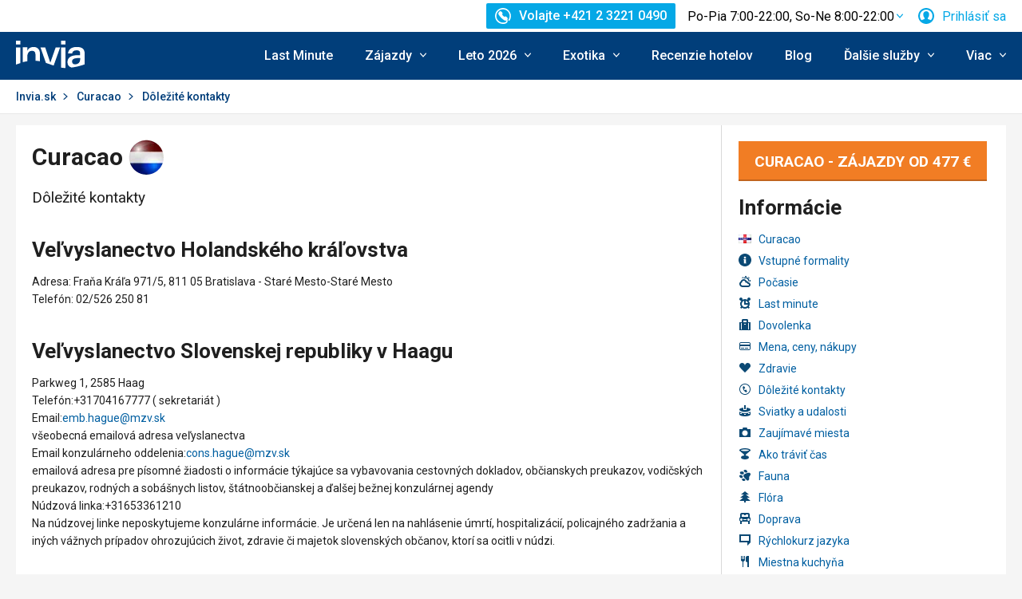

--- FILE ---
content_type: application/javascript
request_url: https://www.invia.sk/assets/invia/js/common.83020fa47ab68719f445.js
body_size: 32571
content:
/*! For license information please see common.83020fa47ab68719f445.js.LICENSE.txt */
(globalThis.webWebpackJsonp=globalThis.webWebpackJsonp||[]).push([[76],{842:(e,t,n)=>{"use strict";n.d(t,{M:()=>r});const r=()=>{const e=void 0;return document.documentElement.dataset.page_group||"Unknown"}},972:(e,t,n)=>{"use strict";if(n.d(t,{Cp:()=>f,OP:()=>l,_l:()=>s,aO:()=>a,fu:()=>c,yA:()=>u}),!/^((26|35|97)4|519)$/.test(n.j))var r=n(6284);const i=()=>(0,r.uc)()!=r.E1.PRODUCTION&&"object"==typeof window.console,a=function(e,...t){i()&&window.console.log(e,...t)},o=function(e,...t){i()&&window.console.debug(e,...t)},s=function(e,...t){i()&&window.console.info(e,...t)},l=function(e,...t){i()&&window.console.warn(e,...t),p(e,"warning",t)},u=function(e,...t){i()&&window.console.error(e,...t),p(e,"error",t)},c=function(e,t,n,r=null,i=null){if(e&&"abort"===e.statusText)return;let a="AJAX error";if(r||"object"!=typeof this||(r=this),r&&r.url){const e=r.url.match(/([^?]+).*/),t=void 0;a+=`: ${e?e[1]:r.url}`}i&&(a+=`- ${i}`);const o=new Error(a),s={responseText:e&&"object"==typeof e?e.responseText:null,textStatus:t,errorThrown:n};f(o,s)},h=()=>"object"==typeof window.Sentry?window.Sentry:null,p=function(e,t,n){const r=h();if(!r)return;let i;"object"==typeof n&&null!==n?i=n:"string"==typeof n&&(i={message:n});const a={level:t,extra:i};console.log("captureMessage",e,a),r.captureMessage(e,a)},f=function(e,t,n){i()&&window.console.error(e,t,n);const r=h();if(!r)return;let a;"object"==typeof t&&null!==t?a=t:"string"==typeof t&&(a={message:t});const o={};"string"==typeof n&&(o.component=n);const s={captureContext:{extra:a,tags:o}};console.log("captureException",e,s),r.captureException(e,s)}},1202:(e,t,n)=>{"use strict";var r,i,a,o,s,l,u;n.d(t,{WI:()=>r,hT:()=>u,wI:()=>c}),function(e){e[e.InviaCz=1]="InviaCz",e[e.InviaSk=2]="InviaSk",e[e.TravelplanetPl=3]="TravelplanetPl",e[e.InviaHu=4]="InviaHu",e[e.InviaDe=19]="InviaDe",e[e.WakacyjniPiraciPl=21]="WakacyjniPiraciPl"}(r||(r={})),function(e){e.InviaCz="invia.cz",e.InviaSk="invia.sk",e.TravelplanetPl="travelplanet.pl",e.InviaHu="invia.hu",e.InviaDe="invia.de",e.WakacyjniPiraciPl="wakacyjnipiraci.travelplanet.pl"}(i||(i={})),function(e){e.CS="cs",e.SK="sk",e.PL="pl",e.HU="hu",e.DE="de"}(a||(a={})),function(e){e.CZ="cz",e.SK="sk",e.PL="pl",e.HU="hu",e.DE="de"}(o||(o={})),function(e){e.CZK="CZK",e.EUR="EUR",e.PLN="PLN",e.HUF="HUF"}(s||(s={})),function(e){e.CZK="Kč",e.EUR="&euro;",e.PLN="zł",e.HUF="Ft"}(l||(l={})),function(e){e.CZ="cs-CZ",e.SK="sk-SK",e.PL="pl-PL",e.HU="hu-HU",e.DE="de-DE"}(u||(u={}));const c=window.invia,h=null},1817:(e,t,n)=>{"use strict";if(n.d(t,{T:()=>l}),/^(108|152|524)$/.test(n.j))var r=n(972);if(/^(108|152|524)$/.test(n.j))var i=n(5601);var a=n(1202),o;const s=(null===(o=null===a.wI||void 0===a.wI?void 0:a.wI.locale)||void 0===o?void 0:o.locale)||a.hT.CZ,l=(e,t={})=>{if(void 0===a.wI||void 0===(null===a.wI||void 0===a.wI?void 0:a.wI.translations))return(0,r.OP)(`Translation of key "${e}" does not exist.`),e;const n=null===a.wI||void 0===a.wI?void 0:a.wI.translations[e];if(void 0===n||""===n||null===n)return(0,r.OP)(`Translation of key "${e}" does not exist.`),e;try{const e=void 0;return new i.SV(n,s).format(t)}catch(t){return(0,r.OP)(`Translation of key "${e}" error.`,t),e}},u=(e,t)=>l(e,{count:t})},2488:(e,t,n)=>{"use strict";n.d(t,{Im:()=>s,Nz:()=>o,X$:()=>i});const r=function(e,t){return(e.matches||e.matchesSelector||e.msMatchesSelector||e.mozMatchesSelector||e.webkitMatchesSelector||e.oMatchesSelector).call(e,t)},i=function(e){e=e||{};for(var t=1;t<arguments.length;t++)if(arguments[t])for(var n in arguments[t])Object.prototype.hasOwnProperty.call(arguments[t],n)&&(e[n]=arguments[t][n]);return e},a=function(e){e=e||{};for(var t=1;t<arguments.length;t++){var n=arguments[t];if(n)for(var r in n)Object.prototype.hasOwnProperty.call(n,r)&&("object"==typeof n[r]?e[r]=a(e[r],n[r]):e[r]=n[r])}return e},o=e=>{if(Object.prototype.hasOwnProperty.call(e,"remove"))e.remove();else{if(null===e.parentNode)return;e.parentNode.removeChild(e)}},s=function(e,t=!0){return null==e||("object"!=typeof e?t?[!1,0,"","0"].includes(e):[!1,""].includes(e):e instanceof Map||e instanceof Set?0===e.size:Array.isArray(e)?0===e.length:!(e instanceof HTMLElement)&&0===Object.keys(e).length)},l=function(e,t){return e.classList?e.classList.contains(t):new RegExp("(^| )"+t+"( |$)","gi").test(e.className)},u=(e,t,n)=>{for(const r of e)if(t[r]!==n[r])return!1;return!0}},2735:(e,t,n)=>{"use strict";n.d(t,{D:()=>s,t:()=>l});var r=n(1669),i=n.n(r);if(/^(108|524|974)$/.test(n.j))var a=n(1202);const o={v:"3.exp",key:"XXX",sensor:!1},s=e=>{var t=i().Deferred();if("object"==typeof google&&"object"==typeof google.maps)return t.resolve();a.wI.domainId===a.WI.InviaCz?o.key="AIzaSyBusbCMRcHoZZGS2zw3jCiD6mDKGCtVrd8":a.wI.domainId===a.WI.InviaSk?o.key="AIzaSyAOMfyoSKxsUVdvPrqJ2tDSK85TjkBR8NY":a.wI.domainId===a.WI.InviaHu?o.key="AIzaSyDisNI0SLCahxgVkK5hGaOPrLMlxXh0Vpw":a.wI.domainId===a.WI.TravelplanetPl?o.key="AIzaSyA-EAQZgbVnixUuiEsKYoBhtKOoA4-YmsE":a.wI.domainId===a.WI.InviaDe&&(o.key="AIzaSyCJthqAmAwj4vJEIKoajy7ltNieQEqNkdM"),e=e||{};var n=i().extend({},o,e),r="https://maps.googleapis.com/maps/api/js?"+i().param(n);return i().getScript(r,(function(){return t.resolve()})),t.promise()},l=(e,t)=>{var n=256,r=256,i=21;function a(e){var t=Math.sin(e*Math.PI/180),n=Math.log((1+t)/(1-t))/2;return Math.max(Math.min(n,Math.PI),-Math.PI)/2}function o(e,t,n){return Math.floor(Math.log(e/t/n)/Math.LN2)}var s=e.getNorthEast(),l=e.getSouthWest(),u=(a(s.lat())-a(l.lat()))/Math.PI,c=s.lng()-l.lng(),h=(c<0?c+360:c)/360,p=o(t.height,n,u),f=o(t.width,r,h);return Math.min(p,f,i)}},3196:(e,t,n)=>{"use strict";if(n.d(t,{E:()=>h,d:()=>u}),/^(108|501|524)$/.test(n.j))var r=n(2488);const i="ajax-loader",a="fixed-loader",o=100,s=/^((?!chrome|android).)*safari/i.test(navigator.userAgent);let l=null;const u=(e,t)=>{if(!l)return s&&window.addEventListener("beforeunload",(()=>{clearTimeout(l)})),void(l=setTimeout((()=>c(e,t)),o))},c=(e,t)=>{if(null!==document.getElementById(i))return;const n=document.createElement("div");n.id=i;const r=[a];"string"==typeof e&&r.push(e),(t=!(!1===t))||r.push("non-blocking"),n.className=r.join(" "),document.body.appendChild(n)},h=()=>{clearInterval(l),l=null;const e=document.getElementById(i);null!==e&&(0,r.Nz)(e)}},3983:(e,t,n)=>{"use strict";n.d(t,{A:()=>o});var r=n(1669),i=n.n(r);class a{constructor(e,t){this.$element=e.jquery?e:i()(e),this.options=i().extend({current:0,item:"a",eventName:"click touchstart",tabHideClass:"sk-tab-hide",menuActiveClass:"active",onActiveTab:function(){},history:!1},t),this.startIndex=this.currentIndex=this.options.current,this.currentId=null,this.$menu=this.$element.find(this.options.item);var n=i()([]);return this.$menu.each((function(){n=n.add(i()(this).attr("href"))})),this.$tabs=n,this}init(){if(!this.$element.length)return this;var e=this.options;return this.$menu.bind(e.eventName,i().proxy(this.handle,this)),e.history?this.hash():this.set(this.currentIndex),this}hash(){var e=this.options,t="",n="",r=location.hash.split("#");(r=r[r.length-1])&&"tab="!=r?(r=(r=r.split("tab="))[r.length-1],this.$tabs.each((function(){i()(this).is("#"+r)?(t="#"+i()(this).attr("id"),-1==location.hash.indexOf("tab=")&&(n="#"+r)):i()(this).find("#"+r).length&&(t="#"+i()(this).attr("id"),n="#"+r)})),this.$menu.filter('[href="'+t+'"]').hasClass("inactive")&&(this.currentIndex=this.startIndex,t="")):/#$/.test(location.href)||(this.currentIndex=this.startIndex),this.set(t||this.currentIndex,n)}handle(e){var t=i()(e.currentTarget);if(t.hasClass("inactive"))e.preventDefault();else{var n=t.attr("href").split("#");n=n[n.length-1],this.options.history?t.hasClass(this.options.menuActiveClass)||(location.hash="#tab="+n):this.set("#"+n),e.preventDefault()}}set(e,t){var n="number"==typeof e?this.$menu.eq(e).attr("href"):e;this.currentId!==n&&(this.currentIndex=this.$menu.filter('[href="'+n+'"]').index(),this.currentId=n,this.setTab(n),this.setMenu(n),t&&i()("html, body").animate({scrollTop:i()(t).offset().top-100},500))}setTab(e){this.$tabs.filter(e).removeClass(this.options.tabHideClass).end().not(e).addClass(this.options.tabHideClass),this.options.onActiveTab.call(this)}setMenu(e){this.$menu.removeClass(this.options.menuActiveClass).filter('[href="'+e+'"]').addClass(this.options.menuActiveClass)}}const o=/^(354|438|524)$/.test(n.j)?a:null},4283:(e,t,n)=>{"use strict";n.d(t,{e:()=>a,t:()=>p});var r=function(){return r=Object.assign||function(e){for(var t,n=1,r=arguments.length;n<r;n++)for(var i in t=arguments[n])Object.prototype.hasOwnProperty.call(t,i)&&(e[i]=t[i]);return e},r.apply(this,arguments)},i=/(?:[Eec]{1,6}|G{1,5}|[Qq]{1,5}|(?:[yYur]+|U{1,5})|[ML]{1,5}|d{1,2}|D{1,3}|F{1}|[abB]{1,5}|[hkHK]{1,2}|w{1,2}|W{1}|m{1,2}|s{1,2}|[zZOvVxX]{1,4})(?=([^']*'[^']*')*[^']*$)/g;function a(e){var t={};return e.replace(i,(function(e){var n=e.length;switch(e[0]){case"G":t.era=4===n?"long":5===n?"narrow":"short";break;case"y":t.year=2===n?"2-digit":"numeric";break;case"Y":case"u":case"U":case"r":throw new RangeError("`Y/u/U/r` (year) patterns are not supported, use `y` instead");case"q":case"Q":throw new RangeError("`q/Q` (quarter) patterns are not supported");case"M":case"L":t.month=["numeric","2-digit","short","long","narrow"][n-1];break;case"w":case"W":throw new RangeError("`w/W` (week) patterns are not supported");case"d":t.day=["numeric","2-digit"][n-1];break;case"D":case"F":case"g":throw new RangeError("`D/F/g` (day) patterns are not supported, use `d` instead");case"E":t.weekday=4===n?"short":5===n?"narrow":"short";break;case"e":if(n<4)throw new RangeError("`e..eee` (weekday) patterns are not supported");t.weekday=["short","long","narrow","short"][n-4];break;case"c":if(n<4)throw new RangeError("`c..ccc` (weekday) patterns are not supported");t.weekday=["short","long","narrow","short"][n-4];break;case"a":t.hour12=!0;break;case"b":case"B":throw new RangeError("`b/B` (period) patterns are not supported, use `a` instead");case"h":t.hourCycle="h12",t.hour=["numeric","2-digit"][n-1];break;case"H":t.hourCycle="h23",t.hour=["numeric","2-digit"][n-1];break;case"K":t.hourCycle="h11",t.hour=["numeric","2-digit"][n-1];break;case"k":t.hourCycle="h24",t.hour=["numeric","2-digit"][n-1];break;case"j":case"J":case"C":throw new RangeError("`j/J/C` (hour) patterns are not supported, use `h/H/K/k` instead");case"m":t.minute=["numeric","2-digit"][n-1];break;case"s":t.second=["numeric","2-digit"][n-1];break;case"S":case"A":throw new RangeError("`S/A` (second) pattenrs are not supported, use `s` instead");case"z":t.timeZoneName=n<4?"short":"long";break;case"Z":case"O":case"v":case"V":case"X":case"x":throw new RangeError("`Z/O/v/V/X/x` (timeZone) pattenrs are not supported, use `z` instead")}return""})),t}function o(e){return e.replace(/^(.*?)-/,"")}var s=/^\.(?:(0+)(\+|#+)?)?$/g,l=/^(@+)?(\+|#+)?$/g;function u(e){var t={};return e.replace(l,(function(e,n,r){return"string"!=typeof r?(t.minimumSignificantDigits=n.length,t.maximumSignificantDigits=n.length):"+"===r?t.minimumSignificantDigits=n.length:"#"===n[0]?t.maximumSignificantDigits=n.length:(t.minimumSignificantDigits=n.length,t.maximumSignificantDigits=n.length+("string"==typeof r?r.length:0)),""})),t}function c(e){switch(e){case"sign-auto":return{signDisplay:"auto"};case"sign-accounting":return{currencySign:"accounting"};case"sign-always":return{signDisplay:"always"};case"sign-accounting-always":return{signDisplay:"always",currencySign:"accounting"};case"sign-except-zero":return{signDisplay:"exceptZero"};case"sign-accounting-except-zero":return{signDisplay:"exceptZero",currencySign:"accounting"};case"sign-never":return{signDisplay:"never"}}}function h(e){var t={},n;return c(e)||t}function p(e){for(var t={},n=0,i=e;n<i.length;n++){var a=i[n];switch(a.stem){case"percent":t.style="percent";continue;case"currency":t.style="currency",t.currency=a.options[0];continue;case"group-off":t.useGrouping=!1;continue;case"precision-integer":t.maximumFractionDigits=0;continue;case"measure-unit":t.style="unit",t.unit=o(a.options[0]);continue;case"compact-short":t.notation="compact",t.compactDisplay="short";continue;case"compact-long":t.notation="compact",t.compactDisplay="long";continue;case"scientific":t=r(r(r({},t),{notation:"scientific"}),a.options.reduce((function(e,t){return r(r({},e),h(t))}),{}));continue;case"engineering":t=r(r(r({},t),{notation:"engineering"}),a.options.reduce((function(e,t){return r(r({},e),h(t))}),{}));continue;case"notation-simple":t.notation="standard";continue;case"unit-width-narrow":t.currencyDisplay="narrowSymbol",t.unitDisplay="narrow";continue;case"unit-width-short":t.currencyDisplay="code",t.unitDisplay="short";continue;case"unit-width-full-name":t.currencyDisplay="name",t.unitDisplay="long";continue;case"unit-width-iso-code":t.currencyDisplay="symbol";continue}if(s.test(a.stem)){if(a.options.length>1)throw new RangeError("Fraction-precision stems only accept a single optional option");a.stem.replace(s,(function(e,n,r){return"."===e?t.maximumFractionDigits=0:"+"===r?t.minimumFractionDigits=r.length:"#"===n[0]?t.maximumFractionDigits=n.length:(t.minimumFractionDigits=n.length,t.maximumFractionDigits=n.length+("string"==typeof r?r.length:0)),""})),a.options.length&&(t=r(r({},t),u(a.options[0])))}else if(l.test(a.stem))t=r(r({},t),u(a.stem));else{var p=c(a.stem);p&&(t=r(r({},t),p))}}return t}},4580:(e,t,n)=>{"use strict";n.d(t,{S:()=>r});const r=(e,t,n)=>{let r;return`\n\t\t<span class="icon-svg icon-svg--${e}${n?" "+n:""}">\n\t\t\t<svg class="icon-svg__svg" xmlns:xlink="http://www.w3.org/1999/xlink">\n\t\t\t\t<use xlink:href="/assets/${t||"invia"}/img/bg/icons-svg.svg#icon-${e}" x="0" y="0" width="100%" height="100%"></use>\n\t\t\t</svg>\n\t\t</span>\n\t`}},4929:(e,t,n)=>{"use strict";if(n.d(t,{X:()=>s}),/^(108|152|524)$/.test(n.j))var r=n(6471);if(/^(108|152|524)$/.test(n.j))var i=n(6531);var a=function(){for(var e=0,t=0,n=arguments.length;t<n;t++)e+=arguments[t].length;for(var r=Array(e),i=0,t=0;t<n;t++)for(var a=arguments[t],o=0,s=a.length;o<s;o++,i++)r[i]=a[o];return r},o=/(^|[^\\])#/g;function s(e){e.forEach((function(e){((0,r.N6)(e)||(0,r.Jp)(e))&&Object.keys(e.options).forEach((function(t){for(var n,l=e.options[t],u=-1,c=void 0,h=0;h<l.value.length;h++){var p=l.value[h];if((0,r.eW)(p)&&o.test(p.value)){u=h,c=p;break}}if(c){var f=c.value.replace(o,"$1{"+e.value+", number}"),d=(0,i.Y)(f);(n=l.value).splice.apply(n,a([u,1],d))}s(l.value)}))}))}},4973:(e,t,n)=>{"use strict";n.d(t,{A:()=>d});var r=n(1669),i=n.n(r);if(/^(152|524)$/.test(n.j))var a=n(5588);if(/^(152|524)$/.test(n.j))var o=n(1817);if(/^(152|524)$/.test(n.j))var s=n(6248);var l=n(580);if(/^(152|524)$/.test(n.j))var u=n(7741);var c=n(8927);if(/^(152|524)$/.test(n.j))var h=n(4580);if(/^(152|524)$/.test(n.j))var p=n(972);class f{constructor(e){return this.overlay=null,this.window={close:null,content:null,contentWrap:null},this.isOpen=!1,this.target=null,e=e||{},e=i().extend({width:600,dataType:a.Uy.HTML,onOpen:null,onLoad:null,onClose:null,controlElem:null,requestData:null,closeButton:!0,disableClosing:!1},e),this.width=e.width,this.dataType=e.dataType,this.requestData=e.requestData,this.onOpen=e.onOpen,this.onLoad=e.onLoad,this.onClose=e.onClose,this.closeButton=e.closeButton,this.disableClosing=e.disableClosing,e.controlElem&&this.control(i()(e.controlElem)),this.ajaxFormProp=null,this}control(e){var t=this;i()("body").on("click",e.selector,(function(e){e.preventDefault();var n=i()(this).attr("href");if(void 0===n||"#"==n||""==n)throw new Error("href for loading AJAX content is not set");t.target=i()(this),t.openUrl(n)}))}openHtml(e){this.open(),this.window.content.html(e),this.handleOnLoad({},null)}open(){i()("html").addClass("sk-box-open sk-standard"),this.isOpen||(this.isOpen=!0,this.handleOnOpen(),this.overlayShow(),this.boxShow()),this.showLoader(),u.t.init()}overlayShow(){var e=i()("body").height();this.overlay=i()('<div id="sk-box-overlay"></div>').height(e).appendTo(i()("body"));var t=this;this.disableClosing||this.overlay.bind("click",(function(){t.close()}))}overlayHide(){this.overlay.unbind().remove()}boxShow(){var e='<div id="sk-content"><div id="sk-box-desc-wrap"><div id="sk-box-desc"></div></div>';this.closeButton&&(e+='<a href="#" id="sk-box-close" title="'+(0,o.T)("close")+'"><span class="text">'+(0,o.T)("close")+"</span>"+(0,h.S)("cross")+"</a>"),e+="</div>",this.window.elem=i()('<div id="sk-box-window"></div>'),this.window.elem.html(e).appendTo(i()("body")),this.window.close=i()("#sk-box-close",this.window.elem),this.window.title=i()("#sk-box-title",this.window.elem),this.window.content=i()("#sk-box-desc",this.window.elem),this.window.contentWrap=i()("#sk-box-desc-wrap",this.window.elem),this.disableClosing||(this.window.close.bind("click",{that:this},this.handleClose),i()(document).bind("keyup",{that:this},this.handleKeyClose)),this.boxPosition()}boxPosition(){var e=i()("html").scrollTop()||i()("body").scrollTop();this.window.elem.removeClass("sk-box-window-full").css({marginLeft:"-"+this.width/2+"px",width:this.width+"px",top:e+"px"})}close(){this.isOpen=!1,this.handleOnClose(),this.boxHide(),this.overlayHide(),i()("html").removeClass("sk-box-open"),i()("html").removeClass("sk-standard"),u.t.destroy()}handleClose(e){return e.data.that.close(),!1}boxHide(){this.window.close.unbind(),i()(document).unbind("keyup",this.handleKeyClose),this.window.elem.remove()}handleKeyClose(e){var t=e.data.that,n;return 27==t.getKey(e)[0]&&t.window.close.trigger("click"),!1}openUrl(e){this.open();var t=this;i().ajax({url:e,dataType:t.dataType==a.Uy.JSON?"json":null,data:t.requestData,success:function(e){var n="";if(t.dataType==a.Uy.JSON){var r=new s.Ay(e);if(r.html&&(n=r.html),r.userMessages){var o="";i().each(r.userMessages,(function(){o+=(0,l.oH)(this.type,this.text)})),n=o+n}}else{if("string"!=typeof e)throw new Error("Response should be string (HTML)");n=e}t.window.content.html(n);var u=null;if(t.ajaxFormProp){var h=t.window.content.find(t.ajaxFormProp.selector);if(0==h.length)throw new Error('Form element not found (selector "'+t.ajaxFormProp.selector+'")');var p=t.ajaxFormProp.options||{},f=i().extend({},p);void 0===f.target&&void 0===f.replaceTarget&&(f.target=t.window.content,f.replaceTarget=!1),(u=new c.A(h,f)).setPopup(t)}t.handleOnLoad(e,u)},error:p.fu})}handleOnOpen(){"function"==typeof this.onOpen&&this.onOpen.call(this,this.window.elem)}handleOnLoad(e,t){"function"==typeof this.onLoad&&this.onLoad.call(this,this.window.elem,e,t),this.window.content.trigger("contentload"),this.hideLoader()}showLoader(){var e=this.window.content.height();this.window.content.hide(),this.window.elem.addClass("loading")}hideLoader(){this.window.content.show(),this.window.elem.removeClass("loading")}handleOnClose(){"function"==typeof this.onClose&&this.onClose.call(this,this.window.elem)}getKey(e){var t,n;if(!e)var e=window.event;return e.keyCode?t=e.keyCode:e.which&&(t=e.which),[t,String.fromCharCode(t).toLowerCase()]}prepareAjaxForm(e,t){this.ajaxFormProp={selector:t||"form",options:e||{}}}}const d=/^(152|524)$/.test(n.j)?f:null},5409:(e,t,n)=>{var r,i,a,o;o=function(e){var t=/\+/g;function n(e){return s.raw?e:encodeURIComponent(e)}function r(e){return s.raw?e:decodeURIComponent(e)}function i(e){return n(s.json?JSON.stringify(e):String(e))}function a(e){0===e.indexOf('"')&&(e=e.slice(1,-1).replace(/\\"/g,'"').replace(/\\\\/g,"\\"));try{return e=decodeURIComponent(e.replace(t," ")),s.json?JSON.parse(e):e}catch(e){}}function o(t,n){var r=s.raw?t:a(t);return e.isFunction(n)?n(r):r}var s=e.cookie=function(t,a,l){if(void 0!==a&&!e.isFunction(a)){if("number"==typeof(l=e.extend({},s.defaults,l)).expires){var u=l.expires,c=l.expires=new Date;c.setTime(+c+864e5*u)}return document.cookie=[n(t),"=",i(a),l.expires?"; expires="+l.expires.toUTCString():"",l.path?"; path="+l.path:"",l.domain?"; domain="+l.domain:"",l.secure?"; secure":""].join("")}for(var h=t?void 0:{},p=document.cookie?document.cookie.split("; "):[],f=0,d=p.length;f<d;f++){var m=p[f].split("="),g=r(m.shift()),v=m.join("=");if(t&&t===g){h=o(v,a);break}t||void 0===(v=o(v))||(h[g]=v)}return h};s.defaults={},e.removeCookie=function(t,n){return void 0!==e.cookie(t)&&(e.cookie(t,"",e.extend({},n,{expires:-1})),!e.cookie(t))}},i=[n(1669)],void 0===(a="function"==typeof(r=o)?r.apply(t,i):r)||(e.exports=a)},5601:(e,t,n)=>{"use strict";n.d(t,{SV:()=>L});var r=n(6531),i=n(4929);function a(e,t){var n=(0,r.Y)(e,t);return t&&!1===t.normalizeHashtagInPlural||(0,i.X)(n),n}var o=function(){for(var e=0,t=0,n=arguments.length;t<n;t++)e+=arguments[t].length;for(var r=Array(e),i=0,t=0;t<n;t++)for(var a=arguments[t],o=0,s=a.length;o<s;o++,i++)r[i]=a[o];return r},s;function l(e){return JSON.stringify(e.map((function(e){return e&&"object"==typeof e?u(e):e})))}function u(e){return Object.keys(e).sort().map((function(t){var n;return(n={})[t]=e[t],n}))}const c=function(e,t){return void 0===t&&(t={}),function(){for(var n,r=[],i=0;i<arguments.length;i++)r[i]=arguments[i];var a=l(r),s=a&&t[a];return s||(s=new((n=e).bind.apply(n,o([void 0],r))),a&&(t[a]=s)),s}};var h=n(6471),p=n(4283),f=(d=function(e,t){return d=Object.setPrototypeOf||{__proto__:[]}instanceof Array&&function(e,t){e.__proto__=t}||function(e,t){for(var n in t)t.hasOwnProperty(n)&&(e[n]=t[n])},d(e,t)},function(e,t){function n(){this.constructor=e}d(e,t),e.prototype=null===t?Object.create(t):(n.prototype=t.prototype,new n)}),d,m=function(){for(var e=0,t=0,n=arguments.length;t<n;t++)e+=arguments[t].length;for(var r=Array(e),i=0,t=0;t<n;t++)for(var a=arguments[t],o=0,s=a.length;o<s;o++,i++)r[i]=a[o];return r},g=function(e){function t(t,n){var r=e.call(this,t)||this;return r.variableId=n,r}return f(t,e),t}(Error),v;function y(e){return e.length<2?e:e.reduce((function(e,t){var n=e[e.length-1];return n&&0===n.type&&0===t.type?n.value+=t.value:e.push(t),e}),[])}function w(e,t,n,r,i,a,o){if(1===e.length&&(0,h.eW)(e[0]))return[{type:0,value:e[0].value}];for(var s=[],l=0,u=e;l<u.length;l++){var c=u[l];if((0,h.eW)(c))s.push({type:0,value:c.value});else if((0,h.jA)(c))"number"==typeof a&&s.push({type:0,value:n.getNumberFormat(t).format(a)});else{var f=c.value;if(!i||!(f in i))throw new g('The intl string context variable "'+f+'" was not provided to the string "'+o+'"');var d=i[f];if((0,h.Im)(c))d&&"string"!=typeof d&&"number"!=typeof d||(d="string"==typeof d||"number"==typeof d?String(d):""),s.push({type:1,value:d});else if((0,h.tv)(c)){var m="string"==typeof c.style?r.date[c.style]:void 0;s.push({type:0,value:n.getDateTimeFormat(t,m).format(d)})}else if((0,h.Qh)(c)){var m="string"==typeof c.style?r.time[c.style]:(0,h.Tu)(c.style)?(0,p.e)(c.style.pattern):void 0;s.push({type:0,value:n.getDateTimeFormat(t,m).format(d)})}else if((0,h.oF)(c)){var m="string"==typeof c.style?r.number[c.style]:(0,h.N1)(c.style)?(0,p.t)(c.style.tokens):void 0;s.push({type:0,value:n.getNumberFormat(t,m).format(d)})}else if((0,h.Jp)(c)){var v;if(!(v=c.options[d]||c.options.other))throw new RangeError('Invalid values for "'+c.value+'": "'+d+'". Options are "'+Object.keys(c.options).join('", "')+'"');s.push.apply(s,w(v.value,t,n,r,i))}else if((0,h.N6)(c)){var v;if(!(v=c.options["="+d])){if(!Intl.PluralRules)throw new g('Intl.PluralRules is not available in this environment.\nTry polyfilling it using "@formatjs/intl-pluralrules"\n');var b=n.getPluralRules(t,{type:c.pluralType}).select(d-(c.offset||0));v=c.options[b]||c.options.other}if(!v)throw new RangeError('Invalid values for "'+c.value+'": "'+d+'". Options are "'+Object.keys(c.options).join('", "')+'"');s.push.apply(s,w(v.value,t,n,r,i,d-(c.offset||0)))}}}return y(s)}function b(e,t,n,r,i,a){var o=w(e,t,n,r,i,void 0,a);return 1===o.length?o[0].value:o.reduce((function(e,t){return e+t.value}),"")}var x="@@",T=/@@(\d+_\d+)@@/g,k=0;function S(){return Date.now()+"_"+ ++k}function E(e,t){return e.split(T).filter(Boolean).map((function(e){return null!=t[e]?t[e]:e})).reduce((function(e,t){return e.length&&"string"==typeof t&&"string"==typeof e[e.length-1]?e[e.length-1]+=t:e.push(t),e}),[])}var A=/(<([0-9a-zA-Z-_]*?)>(.*?)<\/([0-9a-zA-Z-_]*?)>)|(<[0-9a-zA-Z-_]*?\/>)/,C=Date.now()+"@@",j=["area","base","br","col","embed","hr","img","input","link","meta","param","source","track","wbr"];function O(e,t,n){var r=e.tagName,i=e.outerHTML,a=e.textContent,o=e.childNodes;if(!r)return E(a||"",t);r=r.toLowerCase();var s=~j.indexOf(r),l=n[r];if(l&&s)throw new g(r+" is a self-closing tag and can not be used, please use another tag name.");if(!o.length)return[i];var u=Array.prototype.slice.call(o).reduce((function(e,r){return e.concat(O(r,t,n))}),[]);return l?"function"==typeof l?[l.apply(void 0,u)]:[l]:m(["<"+r+">"],u,["</"+r+">"])}function P(e,t,n,r,i,a){var o=w(e,t,n,r,i,void 0,a),s={},l=o.reduce((function(e,t){if(0===t.type)return e+t.value;var n=S();return s[n]=t.value,e+"@@"+n+x}),"");if(!A.test(l))return E(l,s);if(!i)throw new g("Message has placeholders but no values was given");if("undefined"==typeof DOMParser)throw new g("Cannot format XML message without DOMParser");v||(v=new DOMParser);var u=v.parseFromString('<formatted-message id="'+C+'">'+l+"</formatted-message>","text/html").getElementById(C);if(!u)throw new g("Malformed HTML message "+l);var c=Object.keys(i).filter((function(e){return!!u.getElementsByTagName(e).length}));if(!c.length)return E(l,s);var h=c.filter((function(e){return e!==e.toLowerCase()}));if(h.length)throw new g("HTML tag must be lowercased but the following tags are not: "+h.join(", "));return Array.prototype.slice.call(u.childNodes).reduce((function(e,t){return e.concat(O(t,s,i))}),[])}var D=function(){return D=Object.assign||function(e){for(var t,n=1,r=arguments.length;n<r;n++)for(var i in t=arguments[n])Object.prototype.hasOwnProperty.call(t,i)&&(e[i]=t[i]);return e},D.apply(this,arguments)};function I(e,t){return t?D(D(D({},e||{}),t||{}),Object.keys(e).reduce((function(n,r){return n[r]=D(D({},e[r]),t[r]||{}),n}),{})):e}function $(e,t){return t?Object.keys(e).reduce((function(n,r){return n[r]=I(e[r],t[r]),n}),D({},e)):e}function M(e){return void 0===e&&(e={number:{},dateTime:{},pluralRules:{}}),{getNumberFormat:c(Intl.NumberFormat,e.number),getDateTimeFormat:c(Intl.DateTimeFormat,e.dateTime),getPluralRules:c(Intl.PluralRules,e.pluralRules)}}var L=function(){function e(t,n,r,i){var a=this;if(void 0===n&&(n=e.defaultLocale),this.formatterCache={number:{},dateTime:{},pluralRules:{}},this.format=function(e){return b(a.ast,a.locales,a.formatters,a.formats,e,a.message)},this.formatToParts=function(e){return w(a.ast,a.locales,a.formatters,a.formats,e,void 0,a.message)},this.formatHTMLMessage=function(e){return P(a.ast,a.locales,a.formatters,a.formats,e,a.message)},this.resolvedOptions=function(){return{locale:Intl.NumberFormat.supportedLocalesOf(a.locales)[0]}},this.getAst=function(){return a.ast},"string"==typeof t){if(this.message=t,!e.__parse)throw new TypeError("IntlMessageFormat.__parse must be set to process `message` of type `string`");this.ast=e.__parse(t,{normalizeHashtagInPlural:!1})}else this.ast=t;if(!Array.isArray(this.ast))throw new TypeError("A message must be provided as a String or AST.");this.formats=$(e.formats,r),this.locales=n,this.formatters=i&&i.formatters||M(this.formatterCache)}return e.defaultLocale=(new Intl.NumberFormat).resolvedOptions().locale,e.__parse=a,e.formats={number:{currency:{style:"currency"},percent:{style:"percent"}},date:{short:{month:"numeric",day:"numeric",year:"2-digit"},medium:{month:"short",day:"numeric",year:"numeric"},long:{month:"long",day:"numeric",year:"numeric"},full:{weekday:"long",month:"long",day:"numeric",year:"numeric"}},time:{short:{hour:"numeric",minute:"numeric"},medium:{hour:"numeric",minute:"numeric",second:"numeric"},long:{hour:"numeric",minute:"numeric",second:"numeric",timeZoneName:"short"},full:{hour:"numeric",minute:"numeric",second:"numeric",timeZoneName:"short"}}},e}();const N=null},5643:(e,t,n)=>{var r,i,a,o;o=function(e){"use strict";var t="1.6.18",n="left",r="right",i="up",a="down",o="in",s="out",l="none",u="auto",c="swipe",h="pinch",p="tap",f="doubletap",d="longtap",m="hold",g="horizontal",v="vertical",y="all",w=10,b="start",x="move",T="end",k="cancel",S="ontouchstart"in window,E=window.navigator.msPointerEnabled&&!window.PointerEvent&&!S,A=(window.PointerEvent||window.navigator.msPointerEnabled)&&!S,C="TouchSwipe",j={fingers:1,threshold:75,cancelThreshold:null,pinchThreshold:20,maxTimeThreshold:null,fingerReleaseThreshold:250,longTapThreshold:500,doubleTapThreshold:200,swipe:null,swipeLeft:null,swipeRight:null,swipeUp:null,swipeDown:null,swipeStatus:null,pinchIn:null,pinchOut:null,pinchStatus:null,click:null,tap:null,doubleTap:null,longTap:null,hold:null,triggerOnTouchEnd:!0,triggerOnTouchLeave:!1,allowPageScroll:"auto",fallbackToMouseEvents:!0,excludedElements:".noSwipe",preventDefaultEvents:!0};function O(t){return!t||void 0!==t.allowPageScroll||void 0===t.swipe&&void 0===t.swipeStatus||(t.allowPageScroll=l),void 0!==t.click&&void 0===t.tap&&(t.tap=t.click),t||(t={}),t=e.extend({},e.fn.swipe.defaults,t),this.each((function(){var n=e(this),r=n.data(C);r||(r=new P(this,t),n.data(C,r))}))}function P(t,m){var j=e.extend({},m),O=S||A||!j.fallbackToMouseEvents,P=O?A?E?"MSPointerDown":"pointerdown":"touchstart":"mousedown",D=O?A?E?"MSPointerMove":"pointermove":"touchmove":"mousemove",I=O?A?E?"MSPointerUp":"pointerup":"touchend":"mouseup",$=O?A?"mouseleave":null:"mouseleave",M=A?E?"MSPointerCancel":"pointercancel":"touchcancel",L=0,N=null,F=null,_=0,R=0,U=0,W=1,H=0,z=0,X=null,q=e(t),Z="start",B=0,V={},K=0,J=0,G=0,Y=0,Q=0,ee=null,te=null;try{q.on(P,ne),q.on(M,ae)}catch(t){e.error("events not supported "+P+","+M+" on jQuery.swipe")}function ne(t){if(!(Fe()||e(t.target).closest(j.excludedElements,q).length>0)){var n=t.originalEvent?t.originalEvent:t;if(!n.pointerType||"mouse"!=n.pointerType||0!=j.fallbackToMouseEvents){var r,i=n.touches,a=i?i[0]:n;return Z=b,i?B=i.length:!1!==j.preventDefaultEvents&&t.preventDefault(),L=0,N=null,F=null,z=null,_=0,R=0,U=0,W=1,H=0,X=Xe(),Le(),Re(0,a),!i||B===j.fingers||j.fingers===y||ve()?(K=Qe(),2==B&&(Re(1,i[1]),R=U=Be(V[0].start,V[1].start)),(j.swipeStatus||j.pinchStatus)&&(r=ue(n,Z))):r=!1,!1===r?(ue(n,Z=k),r):(j.hold&&(te=setTimeout(e.proxy((function(){q.trigger("hold",[n.target]),j.hold&&(r=j.hold.call(q,n,n.target))}),this),j.longTapThreshold)),_e(!0),null)}}}function re(e){var t=e.originalEvent?e.originalEvent:e;if(Z!==T&&Z!==k&&!Ne()){var n,r=t.touches,i,a=Ue(r?r[0]:t);if(J=Qe(),r&&(B=r.length),j.hold&&clearTimeout(te),Z=x,2==B&&(0==R?(Re(1,r[1]),R=U=Be(V[0].start,V[1].start)):(Ue(r[1]),U=Be(V[0].end,V[1].end),z=Ke(V[0].end,V[1].end)),W=Ve(R,U),H=Math.abs(R-U)),B===j.fingers||j.fingers===y||!r||ve()){if(N=Ye(a.start,a.end),me(e,F=Ye(a.last,a.end)),L=Je(a.start,a.end),_=Ze(),He(N,L),n=ue(t,Z),!j.triggerOnTouchEnd||j.triggerOnTouchLeave){var o=!0;if(j.triggerOnTouchLeave){var s=et(this);o=tt(a.end,s)}!j.triggerOnTouchEnd&&o?Z=le(x):j.triggerOnTouchLeave&&!o&&(Z=le(T)),Z!=k&&Z!=T||ue(t,Z)}}else ue(t,Z=k);!1===n&&ue(t,Z=k)}}function ie(e){var t=e.originalEvent?e.originalEvent:e,n=t.touches;if(n){if(n.length&&!Ne())return Me(t),!0;if(n.length&&Ne())return!0}return Ne()&&(B=Y),J=Qe(),_=Ze(),pe()||!he()?ue(t,Z=k):j.triggerOnTouchEnd||!1===j.triggerOnTouchEnd&&Z===x?(!1!==j.preventDefaultEvents&&!1!==e.cancelable&&e.preventDefault(),ue(t,Z=T)):!j.triggerOnTouchEnd&&Se()?ce(t,Z=T,p):Z===x&&ue(t,Z=k),_e(!1),null}function ae(){B=0,J=0,K=0,R=0,U=0,W=1,Le(),_e(!1)}function oe(e){var t=e.originalEvent?e.originalEvent:e;j.triggerOnTouchLeave&&ue(t,Z=le(T))}function se(){q.off(P,ne),q.off(M,ae),q.off(D,re),q.off(I,ie),$&&q.off($,oe),_e(!1)}function le(e){var t=e,n=de(),r=he(),i=pe();return!n||i?t=k:!r||e!=x||j.triggerOnTouchEnd&&!j.triggerOnTouchLeave?!r&&e==T&&j.triggerOnTouchLeave&&(t=k):t=T,t}function ue(e,t){var n,r=e.touches;return(xe()||be())&&(n=ce(e,t,c)),(ye()||ve())&&!1!==n&&(n=ce(e,t,h)),Ie()&&!1!==n?n=ce(e,t,f):$e()&&!1!==n?n=ce(e,t,d):De()&&!1!==n&&(n=ce(e,t,p)),t===k&&ae(e),t===T&&(r&&r.length||ae(e)),n}function ce(t,l,u){var m;if(u==c){if(q.trigger("swipeStatus",[l,N||null,L||0,_||0,B,V,F]),j.swipeStatus&&!1===(m=j.swipeStatus.call(q,t,l,N||null,L||0,_||0,B,V,F)))return!1;if(l==T&&we()){if(clearTimeout(ee),clearTimeout(te),q.trigger("swipe",[N,L,_,B,V,F]),j.swipe&&!1===(m=j.swipe.call(q,t,N,L,_,B,V,F)))return!1;switch(N){case n:q.trigger("swipeLeft",[N,L,_,B,V,F]),j.swipeLeft&&(m=j.swipeLeft.call(q,t,N,L,_,B,V,F));break;case r:q.trigger("swipeRight",[N,L,_,B,V,F]),j.swipeRight&&(m=j.swipeRight.call(q,t,N,L,_,B,V,F));break;case i:q.trigger("swipeUp",[N,L,_,B,V,F]),j.swipeUp&&(m=j.swipeUp.call(q,t,N,L,_,B,V,F));break;case a:q.trigger("swipeDown",[N,L,_,B,V,F]),j.swipeDown&&(m=j.swipeDown.call(q,t,N,L,_,B,V,F))}}}if(u==h){if(q.trigger("pinchStatus",[l,z||null,H||0,_||0,B,W,V]),j.pinchStatus&&!1===(m=j.pinchStatus.call(q,t,l,z||null,H||0,_||0,B,W,V)))return!1;if(l==T&&ge())switch(z){case o:q.trigger("pinchIn",[z||null,H||0,_||0,B,W,V]),j.pinchIn&&(m=j.pinchIn.call(q,t,z||null,H||0,_||0,B,W,V));break;case s:q.trigger("pinchOut",[z||null,H||0,_||0,B,W,V]),j.pinchOut&&(m=j.pinchOut.call(q,t,z||null,H||0,_||0,B,W,V))}}return u==p?l!==k&&l!==T||(clearTimeout(ee),clearTimeout(te),Ee()&&!je()?(Q=Qe(),ee=setTimeout(e.proxy((function(){Q=null,q.trigger("tap",[t.target]),j.tap&&(m=j.tap.call(q,t,t.target))}),this),j.doubleTapThreshold)):(Q=null,q.trigger("tap",[t.target]),j.tap&&(m=j.tap.call(q,t,t.target)))):u==f?l!==k&&l!==T||(clearTimeout(ee),clearTimeout(te),Q=null,q.trigger("doubletap",[t.target]),j.doubleTap&&(m=j.doubleTap.call(q,t,t.target))):u==d&&(l!==k&&l!==T||(clearTimeout(ee),Q=null,q.trigger("longtap",[t.target]),j.longTap&&(m=j.longTap.call(q,t,t.target)))),m}function he(){var e=!0;return null!==j.threshold&&(e=L>=j.threshold),e}function pe(){var e=!1;return null!==j.cancelThreshold&&null!==N&&(e=ze(N)-L>=j.cancelThreshold),e}function fe(){return null===j.pinchThreshold||H>=j.pinchThreshold}function de(){var e;return!(j.maxTimeThreshold&&_>=j.maxTimeThreshold)}function me(e,t){if(!1!==j.preventDefaultEvents)if(j.allowPageScroll===l)e.preventDefault();else{var o=j.allowPageScroll===u;switch(t){case n:(j.swipeLeft&&o||!o&&j.allowPageScroll!=g)&&e.preventDefault();break;case r:(j.swipeRight&&o||!o&&j.allowPageScroll!=g)&&e.preventDefault();break;case i:(j.swipeUp&&o||!o&&j.allowPageScroll!=v)&&e.preventDefault();break;case a:(j.swipeDown&&o||!o&&j.allowPageScroll!=v)&&e.preventDefault()}}}function ge(){var e=Te(),t=ke(),n=fe();return e&&t&&n}function ve(){return!!(j.pinchStatus||j.pinchIn||j.pinchOut)}function ye(){return!(!ge()||!ve())}function we(){var e=de(),t=he(),n=Te(),r=ke(),i,a;return!pe()&&r&&n&&t&&e}function be(){return!!(j.swipe||j.swipeStatus||j.swipeLeft||j.swipeRight||j.swipeUp||j.swipeDown)}function xe(){return!(!we()||!be())}function Te(){return B===j.fingers||j.fingers===y||!S}function ke(){return 0!==V[0].end.x}function Se(){return!!j.tap}function Ee(){return!!j.doubleTap}function Ae(){return!!j.longTap}function Ce(){if(null==Q)return!1;var e=Qe();return Ee()&&e-Q<=j.doubleTapThreshold}function je(){return Ce()}function Oe(){return(1===B||!S)&&(isNaN(L)||L<j.threshold)}function Pe(){return _>j.longTapThreshold&&L<w}function De(){return!(!Oe()||!Se())}function Ie(){return!(!Ce()||!Ee())}function $e(){return!(!Pe()||!Ae())}function Me(e){G=Qe(),Y=e.touches.length+1}function Le(){G=0,Y=0}function Ne(){var e=!1,t;return G&&Qe()-G<=j.fingerReleaseThreshold&&(e=!0),e}function Fe(){return!(!0!==q.data(C+"_intouch"))}function _e(e){q&&(!0===e?(q.on(D,re),q.on(I,ie),$&&q.on($,oe)):(q.off(D,re,!1),q.off(I,ie,!1),$&&q.off($,oe,!1)),q.data(C+"_intouch",!0===e))}function Re(e,t){var n={start:{x:0,y:0},last:{x:0,y:0},end:{x:0,y:0}};return n.start.x=n.last.x=n.end.x=t.pageX||t.clientX,n.start.y=n.last.y=n.end.y=t.pageY||t.clientY,V[e]=n,n}function Ue(e){var t=void 0!==e.identifier?e.identifier:0,n=We(t);return null===n&&(n=Re(t,e)),n.last.x=n.end.x,n.last.y=n.end.y,n.end.x=e.pageX||e.clientX,n.end.y=e.pageY||e.clientY,n}function We(e){return V[e]||null}function He(e,t){e!=l&&(t=Math.max(t,ze(e)),X[e].distance=t)}function ze(e){if(X[e])return X[e].distance}function Xe(){var e={};return e[n]=qe(n),e[r]=qe(r),e[i]=qe(i),e[a]=qe(a),e}function qe(e){return{direction:e,distance:0}}function Ze(){return J-K}function Be(e,t){var n=Math.abs(e.x-t.x),r=Math.abs(e.y-t.y);return Math.round(Math.sqrt(n*n+r*r))}function Ve(e,t){var n;return(t/e*1).toFixed(2)}function Ke(){return W<1?s:o}function Je(e,t){return Math.round(Math.sqrt(Math.pow(t.x-e.x,2)+Math.pow(t.y-e.y,2)))}function Ge(e,t){var n=e.x-t.x,r=t.y-e.y,i=Math.atan2(r,n),a=Math.round(180*i/Math.PI);return a<0&&(a=360-Math.abs(a)),a}function Ye(e,t){if(nt(e,t))return l;var o=Ge(e,t);return o<=45&&o>=0||o<=360&&o>=315?n:o>=135&&o<=225?r:o>45&&o<135?a:i}function Qe(){var e;return(new Date).getTime()}function et(t){var n=(t=e(t)).offset(),r;return{left:n.left,right:n.left+t.outerWidth(),top:n.top,bottom:n.top+t.outerHeight()}}function tt(e,t){return e.x>t.left&&e.x<t.right&&e.y>t.top&&e.y<t.bottom}function nt(e,t){return e.x==t.x&&e.y==t.y}this.enable=function(){return this.disable(),q.on(P,ne),q.on(M,ae),q},this.disable=function(){return se(),q},this.destroy=function(){se(),q.data(C,null),q=null},this.option=function(t,n){if("object"==typeof t)j=e.extend(j,t);else if(void 0!==j[t]){if(void 0===n)return j[t];j[t]=n}else{if(!t)return j;e.error("Option "+t+" does not exist on jQuery.swipe.options")}return null}}e.fn.swipe=function(t){var n=e(this),r=n.data(C);if(r&&"string"==typeof t){if(r[t])return r[t].apply(r,Array.prototype.slice.call(arguments,1));e.error("Method "+t+" does not exist on jQuery.swipe")}else if(r&&"object"==typeof t)r.option.apply(r,arguments);else if(!(r||"object"!=typeof t&&t))return O.apply(this,arguments);return n},e.fn.swipe.version=t,e.fn.swipe.defaults=j,e.fn.swipe.phases={PHASE_START:b,PHASE_MOVE:x,PHASE_END:T,PHASE_CANCEL:k},e.fn.swipe.directions={LEFT:n,RIGHT:r,UP:i,DOWN:a,IN:o,OUT:s},e.fn.swipe.pageScroll={NONE:l,HORIZONTAL:g,VERTICAL:v,AUTO:u},e.fn.swipe.fingers={ONE:1,TWO:2,THREE:3,FOUR:4,FIVE:5,ALL:y}},n.amdO.jQuery?(i=[n(1669)],void 0===(a="function"==typeof(r=o)?r.apply(t,i):r)||(e.exports=a)):e.exports?o(n(1669)):o(jQuery)},6042:(e,t,n)=>{"use strict";n.d(t,{A:()=>l});var r=n(1669),i=n.n(r);class a{constructor(e){return this.options=i().extend({current:0,max:0,step:1,infinite:!1,pagerPrev:null,pagerNext:null,pagerPages:null,pagerMask:null,pagerMaskString:"{$active}/{$all}",onChange:null},e),this.current=this.options.current,this.step=this.options.step,this.min=0,this.max=this.options.max,this.infinite=this.options.infinite,this.isInit=!1,this}init(){var e=this.options;if(e.pagerPrev&&(this.$pagerPrev=e.pagerPrev.jquery?e.pagerPrev:i()(e.pagerPrev),this.$pagerPrev.on("click",i().proxy(this.handlePrev,this)),this.prevDisabled=!1),e.pagerNext&&(this.$pagerNext=e.pagerNext.jquery?e.pagerNext:i()(e.pagerNext),this.$pagerNext.on("click",i().proxy(this.handleNext,this)),this.nextDisabled=!1),e.pagerPages){this.$pagerPages=e.pagerPages.jquery?e.pagerPages:i()(e.pagerPages);for(var t="",n=0;n<=this.max;n++)t+='<a href="#" data-sk-page-index="'+n+'">'+(n+1)+"</a>";this.$pagerPages.append(t).delegate("a","mousedown touchstart",i().proxy(this.handlePage,this)).delegate("a","click",i().proxy(this.handlePrevent,this))}return e.pagerMask&&(this.$pagerMask=e.pagerMask.jquery?e.pagerMask:i()(e.pagerMask)),this.isInit=!0,this.check(),this}reinit(){this.check()}destroy(){var e=this.options;return void 0!==this.$pagerPrev&&(this.$pagerPrev.unbind("mousedown touchstart",this.handlePrev).unbind("click",this.handlePrevent),delete this.$pagerPrev,delete this.prevDisabled),void 0!==this.$pagerNext&&(this.$pagerNext.unbind("mousedown touchstart",this.handleNext).unbind("click",this.handlePrevent),delete this.$pagerNext,delete this.nextDisabled),void 0!==this.$pagerPages&&(this.$pagerPages.undelegate("a","mousedown touchstart",this.handlePage).undelegate("a","click",this.handlePrevent).empty(),delete this.$pagerPages),void 0!==this.$pagerMask&&(this.$pagerMask.empty(),delete this.$pagerMask),this.isInit=!1,this}prev(){if(this.min!=this.current||this.infinite){var e=this.current-this.step;this.infinite?this.current=(e+(this.max+1))%(this.max+1):this.current=e<this.min?this.min:e>this.max?this.max:e,this.check(),"function"==typeof this.options.onChange&&this.options.onChange({current:this.current,prev:!0,next:!1,page:!1})}}next(){if(this.max!=this.current||this.infinite){var e=this.current+this.step;this.infinite?this.current=e%(this.max+1):this.current=e<this.min?this.min:e>this.max?this.max:e,this.check(),"function"==typeof this.options.onChange&&this.options.onChange({current:this.current,prev:!1,next:!0,page:!1})}}page(e,t){if(this.current!==e){var e=e<this.min?this.min:e>this.max?this.max:e;this.current=e,this.check(),!t&&"function"==typeof this.options.onChange&&this.options.onChange({current:this.current,prev:!1,next:!1,page:!0})}}check(){this.checkPrev(),this.checkNext(),this.checkPage(),this.checkPagesMask()}handlePrev(e){this.prev(),e.preventDefault()}handleNext(e){this.next(),e.preventDefault()}handlePage(e){this.page(i()(e.target).data("sk-page-index")),e.preventDefault()}handlePrevent(e){e.preventDefault()}checkPrev(e){void 0!==this.$pagerPrev&&(this.min>=this.current&&!this.infinite?(this.$pagerPrev.addClass("disabled"),this.prevDisabled=!0):this.prevDisabled&&(this.$pagerPrev.removeClass("disabled"),this.prevDisabled=!1))}checkNext(e){void 0!==this.$pagerNext&&(this.max<=this.current&&!this.infinite?(this.$pagerNext.addClass("disabled"),this.nextDisabled=!0):this.nextDisabled&&(this.$pagerNext.removeClass("disabled"),this.nextDisabled=!1))}checkPage(){void 0!==this.$pagerPages&&this.$pagerPages.find("a").removeClass("active").eq(this.current).addClass("active")}checkPagesMask(){void 0!==this.$pagerMask&&this.$pagerMask.text(this.options.pagerMaskString.replace("{$active}",this.current+1).replace("{$all}",this.length))}}const o=a;class s{constructor(e,t){return this.$element=e.jquery?e:i()(e),this.options=i().extend({item:">*",scroll:1,position:0,fullscreen:!0,repeat:!1,infinite:!1,animation:500,easing:"swing",axis:"x",pagerPrev:null,pagerNext:null,pagerPages:null,pagerMask:null,pagerMaskString:"{$active}/{$all}",timeout:0,onChange:null,onInit:null,offset:0,emptyHolder:'<li class="empty"></li>'},t),this.axProps="x"==this.options.axis?{left:"left",width:"width",outerWidth:"outerWidth",scrollWidth:"scrollWidth",scrollLeft:"scrollLeft",offset:"offsetLeft"}:{left:"top",width:"height",outerWidth:"outerHeight",scrollWidth:"scrollHeight",scrollLeft:"scrollTop",offset:"offsetTop"},this.size=this.$element[this.axProps.width]()||0,this.sizeScroll=this.$element.prop(this.axProps.scrollWidth)||0,this.delta=this.sizeScroll-this.size,this.position=this.options.position,this.scroll=0,this.min=0,this.max=0,this}init(){if(!this.$element.length)return this;var e=this.options;return this.$holder=this.$element[this.axProps.scrollLeft](0).wrap('<div class="sk-carousel sk-carousel-'+e.axis+'"></div>').parent(),this.$originalItems=this.$items=this.$element.find(e.item),this.infinite=e.infinite,this.clonedCount=0,this.infinite&&(this.clonedCount=this.createInfinite(),this.$items=this.$element.find(e.item)),this.length=this.$items.length,this.repeat=e.repeat,this.scroll=this.getScroll(),this.steps=this.getSteps(),this.min=0,this.max=this.steps.length-2*this.clonedCount-1,this.animated=!!e.animation,this.mainTimer=null,this.handled=!1,this.pager=new o({current:this.position,max:this.max,infinite:this.repeat||this.infinite,pagerPrev:e.pagerPrev,pagerNext:e.pagerNext,pagerPages:e.pagerPages,pagerMask:e.pagerMask,pagerMaskString:e.pagerMaskString,onChange:i().proxy((function(e){if(this.clearInterval(),this.handled=!0,e.prev)var t=this.infinite?this.position-1:e.current;if(e.next)var t=this.infinite?this.position+1:e.current;if(e.page)var t=e.current;this.setPosition(t,this.animated)}),this)}),this.pager.init(),this.setPosition(this.position,!1,!0),this.isInit=!0,"function"==typeof e.onInit&&e.onInit.call(this),this}destroy(){var e=this.options;this.$element.unwrap(),this.$holder=null,delete this.$holder,this.$items=null,delete this.$items,delete this.length,this.pager.destroy(),e.timeout&&(this.clearInterval(),delete this.mainTimer),this.isInit=!1}setPosition(e,t,n,r){var a=this.options;if(this.$element.stop(!0,!0),this.infinite)var e=e;else var e=e>this.max?this.max:e<this.min?this.min:e;if(this.position!=e||n||r){var o={};o[this.axProps.left]=this.steps[e+this.clonedCount],t?this.$element.animate(o,a.animate,a.easing,i().proxy((function(){this.setPosition(e,!1,!1,!0)}),this)):(this.$element.css(o),this.resetInterval()),r||(this.infinite&&(e=e<this.min?this.max:e>this.max?this.min:e),this.position=e),n||r||"function"==typeof a.onChange&&a.onChange.call(this,{position:e,handled:this.handled})}this.handled=!1}getPosition(){return this.position}getSteps(){for(var e=[],t=this.options,n=this.axProps.left,r=this.delta,i=this.$items.length,a=0;a<i;a+=this.scroll)if(t.fullscreen){var o=-100*a+"%";e.push(o)}else{var o;if((o=-this.$items.eq(a).position()[n]-(0==a?0:t.offset))<=-r){o=-r,e.push(o);break}e.push(o)}return e}getScroll(){var e=this.options;return e.fullscreen?1:e.scroll>this.length-1?this.length:e.scroll}createInfinite(){var e;if(this.options.fullscreen){var t=this.$items.first().clone(!0).addClass("clone").removeAttr("id").data("sk-carousel-clone",0),n=this.$items.last().clone(!0).addClass("clone").removeAttr("id").data("sk-carousel-clone",this.length-1);return this.$element.append(t).prepend(n),i()().add(t).add(n).find("[data-lazyload]").removeAttr("data-loaded"),t.trigger("contentload"),n.trigger("contentload"),1}return 0}interval(){this.pager.next()}clearInterval(){this.mainTimer=clearTimeout(this.mainTimer)}resetInterval(){this.options.timeout&&(this.mainTimer=clearTimeout(this.mainTimer),this.mainTimer=setTimeout(i().proxy((function(){this.interval()}),this),this.options.timeout))}}const l=s},6119:e=>{function t(){return!("undefined"!=typeof window&&window.document)}e.exports=function e(){if(t())return 15;const n=document.createElement("p");n.style.width="100%",n.style.height="200px";const r=document.createElement("div");r.style.position="absolute",r.style.top="0px",r.style.left="0px",r.style.visibility="hidden",r.style.width="200px",r.style.height="150px",r.style.overflow="hidden",r.appendChild(n),document.body.appendChild(r);const i=n.offsetWidth;r.style.overflow="scroll";var a=n.offsetWidth;return i===a&&(a=r.clientWidth),document.body.removeChild(r),i-a}},6248:(e,t,n)=>{"use strict";if(n.d(t,{Ay:()=>a}),/^(152|524)$/.test(n.j))var r=n(972);var i;!function(e){e.ERROR="error",e.WARNING="warning",e.SUCCESS="success",e.INFO="info"}(i||(i={}));class a{get responseIsOk(){return this._responseIsOk}set responseIsOk(e){this._responseIsOk=e}get statusCode(){return this._statusCode}set statusCode(e){this._statusCode=e}get userMessages(){return this._userMessages}set userMessages(e){this._userMessages=e}get formErrorMessages(){return this._formErrorMessages}set formErrorMessages(e){this._formErrorMessages=e}get html(){return this._html}set html(e){this._html=e}get customData(){return this._customData}set customData(e){this._customData=e}get redirectUrl(){return this._redirectUrl}set redirectUrl(e){this._redirectUrl=e}constructor(e){if("object"!=typeof e)throw new Error("AJAX response must be object (JSON)");for(const[t,n]of Object.entries(e))t in this||(0,r.yA)(`Unknown AJAX response property "${t}"`),this[t]=n}}const o=async(e,t,n)=>{const r=await fetch(e,{headers:{"Content-Type":"application/json"},method:"POST",credentials:"include",signal:n,body:JSON.stringify(t)});if(200!==r.status)throw new Error("bad status = "+r.status);return await r.json()},s=async(e,t,n)=>{const r=await fetch(e,{headers:{"Content-Type":"application/json"},method:"POST",credentials:"include",signal:n,body:JSON.stringify(t)});if(200!==r.status)throw new Error("bad status = "+r.status);return await r.json()},l=async(e,t,n)=>{const r=await fetch(e,{headers:{"Content-Type":"application/json"},method:"POST",credentials:"include",signal:n,body:JSON.stringify(t)});if(200!==r.status)throw new Error("bad status = "+r.status);return await r.json()}},6284:(e,t,n)=>{"use strict";n.d(t,{E1:()=>r,uc:()=>a});const r={DEVELOPMENT:"development",TESTING:"testing",STAGING:"staging",PRODUCTION:"production"},i={DEVELOPMENT:"dev",TESTING:"test",STAGING:"stage",PRODUCTION:"prod"},a=()=>{const e=document.documentElement.dataset.environment;if(!e)return r.PRODUCTION;for(const[t,n]of Object.entries(i))if(e===n)return r[t];return e}},6471:(e,t,n)=>{"use strict";var r;function i(e){return e.type===r.literal}function a(e){return e.type===r.argument}function o(e){return e.type===r.number}function s(e){return e.type===r.date}function l(e){return e.type===r.time}function u(e){return e.type===r.select}function c(e){return e.type===r.plural}function h(e){return e.type===r.pound}function p(e){return!(!e||"object"!=typeof e||0!==e.type)}function f(e){return!(!e||"object"!=typeof e||1!==e.type)}function d(e){return{type:r.literal,value:e}}function m(e,t){return{type:r.number,value:e,style:t}}n.d(t,{Im:()=>a,Jp:()=>u,N1:()=>p,N6:()=>c,Qh:()=>l,Tu:()=>f,ZE:()=>r,eW:()=>i,jA:()=>h,oF:()=>o,tv:()=>s}),function(e){e[e.literal=0]="literal",e[e.argument=1]="argument",e[e.number=2]="number",e[e.date=3]="date",e[e.time=4]="time",e[e.select=5]="select",e[e.plural=6]="plural",e[e.pound=7]="pound"}(r||(r={}))},6531:(e,t,n)=>{"use strict";if(n.d(t,{Y:()=>u}),/^(108|152|524)$/.test(n.j))var r=n(6471);var i=(a=function(e,t){return a=Object.setPrototypeOf||{__proto__:[]}instanceof Array&&function(e,t){e.__proto__=t}||function(e,t){for(var n in t)t.hasOwnProperty(n)&&(e[n]=t[n])},a(e,t)},function(e,t){function n(){this.constructor=e}a(e,t),e.prototype=null===t?Object.create(t):(n.prototype=t.prototype,new n)}),a,o=function(){return o=Object.assign||function(e){for(var t,n=1,r=arguments.length;n<r;n++)for(var i in t=arguments[n])Object.prototype.hasOwnProperty.call(t,i)&&(e[i]=t[i]);return e},o.apply(this,arguments)},s=function(e){function t(n,r,i,a){var o=e.call(this)||this;return o.message=n,o.expected=r,o.found=i,o.location=a,o.name="SyntaxError","function"==typeof Error.captureStackTrace&&Error.captureStackTrace(o,t),o}return i(t,e),t.buildMessage=function(e,t){function n(e){return e.charCodeAt(0).toString(16).toUpperCase()}function r(e){return e.replace(/\\/g,"\\\\").replace(/"/g,'\\"').replace(/\0/g,"\\0").replace(/\t/g,"\\t").replace(/\n/g,"\\n").replace(/\r/g,"\\r").replace(/[\x00-\x0F]/g,(function(e){return"\\x0"+n(e)})).replace(/[\x10-\x1F\x7F-\x9F]/g,(function(e){return"\\x"+n(e)}))}function i(e){return e.replace(/\\/g,"\\\\").replace(/\]/g,"\\]").replace(/\^/g,"\\^").replace(/-/g,"\\-").replace(/\0/g,"\\0").replace(/\t/g,"\\t").replace(/\n/g,"\\n").replace(/\r/g,"\\r").replace(/[\x00-\x0F]/g,(function(e){return"\\x0"+n(e)})).replace(/[\x10-\x1F\x7F-\x9F]/g,(function(e){return"\\x"+n(e)}))}function a(e){switch(e.type){case"literal":return'"'+r(e.text)+'"';case"class":var t=e.parts.map((function(e){return Array.isArray(e)?i(e[0])+"-"+i(e[1]):i(e)}));return"["+(e.inverted?"^":"")+t+"]";case"any":return"any character";case"end":return"end of input";case"other":return e.description}}function o(e){var t=e.map(a),n,r;if(t.sort(),t.length>0){for(n=1,r=1;n<t.length;n++)t[n-1]!==t[n]&&(t[r]=t[n],r++);t.length=r}switch(t.length){case 1:return t[0];case 2:return t[0]+" or "+t[1];default:return t.slice(0,-1).join(", ")+", or "+t[t.length-1]}}function s(e){return e?'"'+r(e)+'"':"end of input"}return"Expected "+o(e)+" but "+s(t)+" found."},t}(Error);function l(e,t){t=void 0!==t?t:{};var n={},i={start:mt},a=mt,l=function(e){return e.join("")},u=function(e){return o({type:r.ZE.literal,value:e},en())},c="#",h=at("#",!1),p=function(){return o({type:r.ZE.pound},en())},f=ut("argumentElement"),d="{",m=at("{",!1),g="}",v=at("}",!1),y=function(e){return o({type:r.ZE.argument,value:e},en())},w=ut("numberSkeletonId"),b=/^['\/{}]/,x=ot(["'","/","{","}"],!1,!1),T={type:"any"},k=ut("numberSkeletonTokenOption"),S="/",E=at("/",!1),A=function(e){return e},C=ut("numberSkeletonToken"),j=function(e,t){return{stem:e,options:t}},O=function(e){return o({type:0,tokens:e},en())},P="::",D=at("::",!1),I=function(e){return e},$=function(){return Gt.push("numberArgStyle"),!0},M=function(e){return Gt.pop(),e.replace(/\s*$/,"")},L=",",N=at(",",!1),F="number",_=at("number",!1),R=function(e,t,n){return o({type:"number"===t?r.ZE.number:"date"===t?r.ZE.date:r.ZE.time,style:n&&n[2],value:e},en())},U="'",W=at("'",!1),H=/^[^']/,z=ot(["'"],!0,!1),X=/^[^a-zA-Z'{}]/,q=ot([["a","z"],["A","Z"],"'","{","}"],!0,!1),Z=/^[a-zA-Z]/,B=ot([["a","z"],["A","Z"]],!1,!1),V=function(e){return o({type:1,pattern:e},en())},K=function(){return Gt.push("dateOrTimeArgStyle"),!0},J="date",G=at("date",!1),Y="time",Q=at("time",!1),ee="plural",te=at("plural",!1),ne="selectordinal",re=at("selectordinal",!1),ie="offset:",ae=at("offset:",!1),oe=function(e,t,n,i){return o({type:r.ZE.plural,pluralType:"plural"===t?"cardinal":"ordinal",value:e,offset:n?n[2]:0,options:i.reduce((function(e,t){var n=t.id,r=t.value,i=t.location;return n in e&&it('Duplicate option "'+n+'" in plural element: "'+tt()+'"',nt()),e[n]={value:r,location:i},e}),{})},en())},se="select",le=at("select",!1),ue=function(e,t){return o({type:r.ZE.select,value:e,options:t.reduce((function(e,t){var n=t.id,r=t.value,i=t.location;return n in e&&it('Duplicate option "'+n+'" in select element: "'+tt()+'"',nt()),e[n]={value:r,location:i},e}),{})},en())},ce="=",he=at("=",!1),pe=function(e){return Gt.push("select"),!0},fe=function(e,t){return Gt.pop(),o({id:e,value:t},en())},de=function(e){return Gt.push("plural"),!0},me=function(e,t){return Gt.pop(),o({id:e,value:t},en())},ge=ut("whitespace"),ve=/^[\t-\r \x85\xA0\u1680\u2000-\u200A\u2028\u2029\u202F\u205F\u3000]/,ye=ot([["\t","\r"]," ",""," "," ",[" "," "],"\u2028","\u2029"," "," ","　"],!1,!1),we=ut("syntax pattern"),be=/^[!-\/:-@[-\^`{-~\xA1-\xA7\xA9\xAB\xAC\xAE\xB0\xB1\xB6\xBB\xBF\xD7\xF7\u2010-\u2027\u2030-\u203E\u2041-\u2053\u2055-\u205E\u2190-\u245F\u2500-\u2775\u2794-\u2BFF\u2E00-\u2E7F\u3001-\u3003\u3008-\u3020\u3030\uFD3E\uFD3F\uFE45\uFE46]/,xe=ot([["!","/"],[":","@"],["[","^"],"`",["{","~"],["¡","§"],"©","«","¬","®","°","±","¶","»","¿","×","÷",["‐","‧"],["‰","‾"],["⁁","⁓"],["⁕","⁞"],["←","⑟"],["─","❵"],["➔","⯿"],["⸀","⹿"],["、","〃"],["〈","〠"],"〰","﴾","﴿","﹅","﹆"],!1,!1),Te=ut("optional whitespace"),ke=ut("number"),Se="-",Ee=at("-",!1),Ae=function(e,t){return t?e?-t:t:0},Ce=ut("apostrophe"),je=ut("double apostrophes"),Oe="''",Pe=at("''",!1),De=function(){return"'"},Ie=function(e,t){return e+t.replace("''","'")},$e=function(e){return!("{"===e||Qt()&&"#"===e||Yt()&&"}"===e)},Me="\n",Le=at("\n",!1),Ne=function(e){return"{"===e||"}"===e||Qt()&&"#"===e},Fe=ut("argNameOrNumber"),_e=ut("argNumber"),Re="0",Ue=at("0",!1),We=function(){return 0},He=/^[1-9]/,ze=ot([["1","9"]],!1,!1),Xe=/^[0-9]/,qe=ot([["0","9"]],!1,!1),Ze=function(e){return parseInt(e.join(""),10)},Be=ut("argName"),Ve=0,Ke=0,Je=[{line:1,column:1}],Ge=0,Ye=[],Qe=0,et;if(void 0!==t.startRule){if(!(t.startRule in i))throw new Error("Can't start parsing from rule \""+t.startRule+'".');a=i[t.startRule]}function tt(){return e.substring(Ke,Ve)}function nt(){return ht(Ke,Ve)}function rt(t,n){throw n=void 0!==n?n:ht(Ke,Ve),dt([ut(t)],e.substring(Ke,Ve),n)}function it(e,t){throw ft(e,t=void 0!==t?t:ht(Ke,Ve))}function at(e,t){return{type:"literal",text:e,ignoreCase:t}}function ot(e,t,n){return{type:"class",parts:e,inverted:t,ignoreCase:n}}function st(){return{type:"any"}}function lt(){return{type:"end"}}function ut(e){return{type:"other",description:e}}function ct(t){var n=Je[t],r;if(n)return n;for(r=t-1;!Je[r];)r--;for(n={line:(n=Je[r]).line,column:n.column};r<t;)10===e.charCodeAt(r)?(n.line++,n.column=1):n.column++,r++;return Je[t]=n,n}function ht(e,t){var n=ct(e),r=ct(t);return{start:{offset:e,line:n.line,column:n.column},end:{offset:t,line:r.line,column:r.column}}}function pt(e){Ve<Ge||(Ve>Ge&&(Ge=Ve,Ye=[]),Ye.push(e))}function ft(e,t){return new s(e,[],"",t)}function dt(e,t,n){return new s(s.buildMessage(e,t),e,t,n)}function mt(){var e;return gt()}function gt(){var e,t;for(e=[],t=vt();t!==n;)e.push(t),t=vt();return e}function vt(){var e;return(e=wt())===n&&(e=xt())===n&&(e=$t())===n&&(e=Mt())===n&&(e=Lt())===n&&(e=bt()),e}function yt(){var e,t,r;if(e=Ve,t=[],(r=Xt())===n&&(r=qt())===n&&(r=Zt()),r!==n)for(;r!==n;)t.push(r),(r=Xt())===n&&(r=qt())===n&&(r=Zt());else t=n;return t!==n&&(Ke=e,t=l(t)),t}function wt(){var e,t;return e=Ve,(t=yt())!==n&&(Ke=e,t=u(t)),t}function bt(){var t,r;return t=Ve,35===e.charCodeAt(Ve)?(r=c,Ve++):(r=n,0===Qe&&pt(h)),r!==n&&(Ke=t,r=p()),r}function xt(){var t,r,i,a,o,s;return Qe++,t=Ve,123===e.charCodeAt(Ve)?(r=d,Ve++):(r=n,0===Qe&&pt(m)),r!==n&&(i=Wt())!==n&&(a=Vt())!==n&&(o=Wt())!==n?(125===e.charCodeAt(Ve)?(s=g,Ve++):(s=n,0===Qe&&pt(v)),s!==n?(Ke=t,t=r=y(a)):(Ve=t,t=n)):(Ve=t,t=n),Qe--,t===n&&(r=n,0===Qe&&pt(f)),t}function Tt(){var t,r,i,a,o;if(Qe++,t=Ve,r=[],i=Ve,a=Ve,Qe++,(o=Rt())===n&&(b.test(e.charAt(Ve))?(o=e.charAt(Ve),Ve++):(o=n,0===Qe&&pt(x))),Qe--,o===n?a=void 0:(Ve=a,a=n),a!==n?(e.length>Ve?(o=e.charAt(Ve),Ve++):(o=n,0===Qe&&pt(T)),o!==n?i=a=[a,o]:(Ve=i,i=n)):(Ve=i,i=n),i!==n)for(;i!==n;)r.push(i),i=Ve,a=Ve,Qe++,(o=Rt())===n&&(b.test(e.charAt(Ve))?(o=e.charAt(Ve),Ve++):(o=n,0===Qe&&pt(x))),Qe--,o===n?a=void 0:(Ve=a,a=n),a!==n?(e.length>Ve?(o=e.charAt(Ve),Ve++):(o=n,0===Qe&&pt(T)),o!==n?i=a=[a,o]:(Ve=i,i=n)):(Ve=i,i=n);else r=n;return t=r!==n?e.substring(t,Ve):r,Qe--,t===n&&(r=n,0===Qe&&pt(w)),t}function kt(){var t,r,i;return Qe++,t=Ve,47===e.charCodeAt(Ve)?(r=S,Ve++):(r=n,0===Qe&&pt(E)),r!==n&&(i=Tt())!==n?(Ke=t,t=r=A(i)):(Ve=t,t=n),Qe--,t===n&&(r=n,0===Qe&&pt(k)),t}function St(){var e,t,r,i,a;if(Qe++,e=Ve,(t=Wt())!==n)if((r=Tt())!==n){for(i=[],a=kt();a!==n;)i.push(a),a=kt();i!==n?(Ke=e,e=t=j(r,i)):(Ve=e,e=n)}else Ve=e,e=n;else Ve=e,e=n;return Qe--,e===n&&(t=n,0===Qe&&pt(C)),e}function Et(){var e,t,r;if(e=Ve,t=[],(r=St())!==n)for(;r!==n;)t.push(r),r=St();else t=n;return t!==n&&(Ke=e,t=O(t)),t}function At(){var t,r,i;return t=Ve,e.substr(Ve,2)===P?(r=P,Ve+=2):(r=n,0===Qe&&pt(D)),r!==n&&(i=Et())!==n?(Ke=t,t=r=I(i)):(Ve=t,t=n),t===n&&(t=Ve,Ke=Ve,(r=(r=$())?void 0:n)!==n&&(i=yt())!==n?(Ke=t,t=r=M(i)):(Ve=t,t=n)),t}function Ct(){var t,r,i,a,o,s,l,u,c,h,p,f,y;return t=Ve,123===e.charCodeAt(Ve)?(r=d,Ve++):(r=n,0===Qe&&pt(m)),r!==n&&(i=Wt())!==n&&(a=Vt())!==n&&(o=Wt())!==n?(44===e.charCodeAt(Ve)?(s=L,Ve++):(s=n,0===Qe&&pt(N)),s!==n&&(l=Wt())!==n?(e.substr(Ve,6)===F?(u=F,Ve+=6):(u=n,0===Qe&&pt(_)),u!==n&&(c=Wt())!==n?(h=Ve,44===e.charCodeAt(Ve)?(p=L,Ve++):(p=n,0===Qe&&pt(N)),p!==n&&(f=Wt())!==n&&(y=At())!==n?h=p=[p,f,y]:(Ve=h,h=n),h===n&&(h=null),h!==n&&(p=Wt())!==n?(125===e.charCodeAt(Ve)?(f=g,Ve++):(f=n,0===Qe&&pt(v)),f!==n?(Ke=t,t=r=R(a,u,h)):(Ve=t,t=n)):(Ve=t,t=n)):(Ve=t,t=n)):(Ve=t,t=n)):(Ve=t,t=n),t}function jt(){var t,r,i,a;if(t=Ve,39===e.charCodeAt(Ve)?(r=U,Ve++):(r=n,0===Qe&&pt(W)),r!==n){if(i=[],(a=Xt())===n&&(H.test(e.charAt(Ve))?(a=e.charAt(Ve),Ve++):(a=n,0===Qe&&pt(z))),a!==n)for(;a!==n;)i.push(a),(a=Xt())===n&&(H.test(e.charAt(Ve))?(a=e.charAt(Ve),Ve++):(a=n,0===Qe&&pt(z)));else i=n;i!==n?(39===e.charCodeAt(Ve)?(a=U,Ve++):(a=n,0===Qe&&pt(W)),a!==n?t=r=[r,i,a]:(Ve=t,t=n)):(Ve=t,t=n)}else Ve=t,t=n;if(t===n)if(t=[],(r=Xt())===n&&(X.test(e.charAt(Ve))?(r=e.charAt(Ve),Ve++):(r=n,0===Qe&&pt(q))),r!==n)for(;r!==n;)t.push(r),(r=Xt())===n&&(X.test(e.charAt(Ve))?(r=e.charAt(Ve),Ve++):(r=n,0===Qe&&pt(q)));else t=n;return t}function Ot(){var t,r;if(t=[],Z.test(e.charAt(Ve))?(r=e.charAt(Ve),Ve++):(r=n,0===Qe&&pt(B)),r!==n)for(;r!==n;)t.push(r),Z.test(e.charAt(Ve))?(r=e.charAt(Ve),Ve++):(r=n,0===Qe&&pt(B));else t=n;return t}function Pt(){var t,r,i,a;if(t=Ve,r=Ve,i=[],(a=jt())===n&&(a=Ot()),a!==n)for(;a!==n;)i.push(a),(a=jt())===n&&(a=Ot());else i=n;return(r=i!==n?e.substring(r,Ve):i)!==n&&(Ke=t,r=V(r)),r}function Dt(){var t,r,i;return t=Ve,e.substr(Ve,2)===P?(r=P,Ve+=2):(r=n,0===Qe&&pt(D)),r!==n&&(i=Pt())!==n?(Ke=t,t=r=I(i)):(Ve=t,t=n),t===n&&(t=Ve,Ke=Ve,(r=(r=K())?void 0:n)!==n&&(i=yt())!==n?(Ke=t,t=r=M(i)):(Ve=t,t=n)),t}function It(){var t,r,i,a,o,s,l,u,c,h,p,f,y;return t=Ve,123===e.charCodeAt(Ve)?(r=d,Ve++):(r=n,0===Qe&&pt(m)),r!==n&&(i=Wt())!==n&&(a=Vt())!==n&&(o=Wt())!==n?(44===e.charCodeAt(Ve)?(s=L,Ve++):(s=n,0===Qe&&pt(N)),s!==n&&(l=Wt())!==n?(e.substr(Ve,4)===J?(u=J,Ve+=4):(u=n,0===Qe&&pt(G)),u===n&&(e.substr(Ve,4)===Y?(u=Y,Ve+=4):(u=n,0===Qe&&pt(Q))),u!==n&&(c=Wt())!==n?(h=Ve,44===e.charCodeAt(Ve)?(p=L,Ve++):(p=n,0===Qe&&pt(N)),p!==n&&(f=Wt())!==n&&(y=Dt())!==n?h=p=[p,f,y]:(Ve=h,h=n),h===n&&(h=null),h!==n&&(p=Wt())!==n?(125===e.charCodeAt(Ve)?(f=g,Ve++):(f=n,0===Qe&&pt(v)),f!==n?(Ke=t,t=r=R(a,u,h)):(Ve=t,t=n)):(Ve=t,t=n)):(Ve=t,t=n)):(Ve=t,t=n)):(Ve=t,t=n),t}function $t(){var e;return(e=Ct())===n&&(e=It()),e}function Mt(){var t,r,i,a,o,s,l,u,c,h,p,f,y,w,b,x;if(t=Ve,123===e.charCodeAt(Ve)?(r=d,Ve++):(r=n,0===Qe&&pt(m)),r!==n)if((i=Wt())!==n)if((a=Vt())!==n)if((o=Wt())!==n)if(44===e.charCodeAt(Ve)?(s=L,Ve++):(s=n,0===Qe&&pt(N)),s!==n)if((l=Wt())!==n)if(e.substr(Ve,6)===ee?(u=ee,Ve+=6):(u=n,0===Qe&&pt(te)),u===n&&(e.substr(Ve,13)===ne?(u=ne,Ve+=13):(u=n,0===Qe&&pt(re))),u!==n)if((c=Wt())!==n)if(44===e.charCodeAt(Ve)?(h=L,Ve++):(h=n,0===Qe&&pt(N)),h!==n)if((p=Wt())!==n)if(f=Ve,e.substr(Ve,7)===ie?(y=ie,Ve+=7):(y=n,0===Qe&&pt(ae)),y!==n&&(w=Wt())!==n&&(b=Ht())!==n?f=y=[y,w,b]:(Ve=f,f=n),f===n&&(f=null),f!==n)if((y=Wt())!==n){if(w=[],(b=_t())!==n)for(;b!==n;)w.push(b),b=_t();else w=n;w!==n&&(b=Wt())!==n?(125===e.charCodeAt(Ve)?(x=g,Ve++):(x=n,0===Qe&&pt(v)),x!==n?(Ke=t,t=r=oe(a,u,f,w)):(Ve=t,t=n)):(Ve=t,t=n)}else Ve=t,t=n;else Ve=t,t=n;else Ve=t,t=n;else Ve=t,t=n;else Ve=t,t=n;else Ve=t,t=n;else Ve=t,t=n;else Ve=t,t=n;else Ve=t,t=n;else Ve=t,t=n;else Ve=t,t=n;else Ve=t,t=n;return t}function Lt(){var t,r,i,a,o,s,l,u,c,h,p,f,y,w;if(t=Ve,123===e.charCodeAt(Ve)?(r=d,Ve++):(r=n,0===Qe&&pt(m)),r!==n)if((i=Wt())!==n)if((a=Vt())!==n)if((o=Wt())!==n)if(44===e.charCodeAt(Ve)?(s=L,Ve++):(s=n,0===Qe&&pt(N)),s!==n)if((l=Wt())!==n)if(e.substr(Ve,6)===se?(u=se,Ve+=6):(u=n,0===Qe&&pt(le)),u!==n)if((c=Wt())!==n)if(44===e.charCodeAt(Ve)?(h=L,Ve++):(h=n,0===Qe&&pt(N)),h!==n)if((p=Wt())!==n){if(f=[],(y=Ft())!==n)for(;y!==n;)f.push(y),y=Ft();else f=n;f!==n&&(y=Wt())!==n?(125===e.charCodeAt(Ve)?(w=g,Ve++):(w=n,0===Qe&&pt(v)),w!==n?(Ke=t,t=r=ue(a,f)):(Ve=t,t=n)):(Ve=t,t=n)}else Ve=t,t=n;else Ve=t,t=n;else Ve=t,t=n;else Ve=t,t=n;else Ve=t,t=n;else Ve=t,t=n;else Ve=t,t=n;else Ve=t,t=n;else Ve=t,t=n;else Ve=t,t=n;return t}function Nt(){var t,r,i,a;return t=Ve,r=Ve,61===e.charCodeAt(Ve)?(i=ce,Ve++):(i=n,0===Qe&&pt(he)),i!==n&&(a=Ht())!==n?r=i=[i,a]:(Ve=r,r=n),(t=r!==n?e.substring(t,Ve):r)===n&&(t=Jt()),t}function Ft(){var t,r,i,a,o,s,l,u;return t=Ve,(r=Wt())!==n&&(i=Jt())!==n&&(a=Wt())!==n?(123===e.charCodeAt(Ve)?(o=d,Ve++):(o=n,0===Qe&&pt(m)),o!==n?(Ke=Ve,(s=(s=pe(i))?void 0:n)!==n&&(l=gt())!==n?(125===e.charCodeAt(Ve)?(u=g,Ve++):(u=n,0===Qe&&pt(v)),u!==n?(Ke=t,t=r=fe(i,l)):(Ve=t,t=n)):(Ve=t,t=n)):(Ve=t,t=n)):(Ve=t,t=n),t}function _t(){var t,r,i,a,o,s,l,u;return t=Ve,(r=Wt())!==n&&(i=Nt())!==n&&(a=Wt())!==n?(123===e.charCodeAt(Ve)?(o=d,Ve++):(o=n,0===Qe&&pt(m)),o!==n?(Ke=Ve,(s=(s=de(i))?void 0:n)!==n&&(l=gt())!==n?(125===e.charCodeAt(Ve)?(u=g,Ve++):(u=n,0===Qe&&pt(v)),u!==n?(Ke=t,t=r=me(i,l)):(Ve=t,t=n)):(Ve=t,t=n)):(Ve=t,t=n)):(Ve=t,t=n),t}function Rt(){var t,r;return Qe++,ve.test(e.charAt(Ve))?(t=e.charAt(Ve),Ve++):(t=n,0===Qe&&pt(ye)),Qe--,t===n&&(r=n,0===Qe&&pt(ge)),t}function Ut(){var t,r;return Qe++,be.test(e.charAt(Ve))?(t=e.charAt(Ve),Ve++):(t=n,0===Qe&&pt(xe)),Qe--,t===n&&(r=n,0===Qe&&pt(we)),t}function Wt(){var t,r,i;for(Qe++,t=Ve,r=[],i=Rt();i!==n;)r.push(i),i=Rt();return t=r!==n?e.substring(t,Ve):r,Qe--,t===n&&(r=n,0===Qe&&pt(Te)),t}function Ht(){var t,r,i;return Qe++,t=Ve,45===e.charCodeAt(Ve)?(r=Se,Ve++):(r=n,0===Qe&&pt(Ee)),r===n&&(r=null),r!==n&&(i=Kt())!==n?(Ke=t,t=r=Ae(r,i)):(Ve=t,t=n),Qe--,t===n&&(r=n,0===Qe&&pt(ke)),t}function zt(){var t,r;return Qe++,39===e.charCodeAt(Ve)?(t=U,Ve++):(t=n,0===Qe&&pt(W)),Qe--,t===n&&(r=n,0===Qe&&pt(Ce)),t}function Xt(){var t,r;return Qe++,t=Ve,e.substr(Ve,2)===Oe?(r=Oe,Ve+=2):(r=n,0===Qe&&pt(Pe)),r!==n&&(Ke=t,r=De()),Qe--,(t=r)===n&&(r=n,0===Qe&&pt(je)),t}function qt(){var t,r,i,a,o,s;if(t=Ve,39===e.charCodeAt(Ve)?(r=U,Ve++):(r=n,0===Qe&&pt(W)),r!==n)if((i=Bt())!==n){for(a=Ve,o=[],e.substr(Ve,2)===Oe?(s=Oe,Ve+=2):(s=n,0===Qe&&pt(Pe)),s===n&&(H.test(e.charAt(Ve))?(s=e.charAt(Ve),Ve++):(s=n,0===Qe&&pt(z)));s!==n;)o.push(s),e.substr(Ve,2)===Oe?(s=Oe,Ve+=2):(s=n,0===Qe&&pt(Pe)),s===n&&(H.test(e.charAt(Ve))?(s=e.charAt(Ve),Ve++):(s=n,0===Qe&&pt(z)));(a=o!==n?e.substring(a,Ve):o)!==n?(39===e.charCodeAt(Ve)?(o=U,Ve++):(o=n,0===Qe&&pt(W)),o===n&&(o=null),o!==n?(Ke=t,t=r=Ie(i,a)):(Ve=t,t=n)):(Ve=t,t=n)}else Ve=t,t=n;else Ve=t,t=n;return t}function Zt(){var t,r,i,a;return t=Ve,r=Ve,e.length>Ve?(i=e.charAt(Ve),Ve++):(i=n,0===Qe&&pt(T)),i!==n?(Ke=Ve,(a=(a=$e(i))?void 0:n)!==n?r=i=[i,a]:(Ve=r,r=n)):(Ve=r,r=n),r===n&&(10===e.charCodeAt(Ve)?(r=Me,Ve++):(r=n,0===Qe&&pt(Le))),r!==n?e.substring(t,Ve):r}function Bt(){var t,r,i,a;return t=Ve,r=Ve,e.length>Ve?(i=e.charAt(Ve),Ve++):(i=n,0===Qe&&pt(T)),i!==n?(Ke=Ve,(a=(a=Ne(i))?void 0:n)!==n?r=i=[i,a]:(Ve=r,r=n)):(Ve=r,r=n),r!==n?e.substring(t,Ve):r}function Vt(){var t,r;return Qe++,t=Ve,(r=Kt())===n&&(r=Jt()),t=r!==n?e.substring(t,Ve):r,Qe--,t===n&&(r=n,0===Qe&&pt(Fe)),t}function Kt(){var t,r,i,a,o;if(Qe++,t=Ve,48===e.charCodeAt(Ve)?(r=Re,Ve++):(r=n,0===Qe&&pt(Ue)),r!==n&&(Ke=t,r=We()),(t=r)===n){if(t=Ve,r=Ve,He.test(e.charAt(Ve))?(i=e.charAt(Ve),Ve++):(i=n,0===Qe&&pt(ze)),i!==n){for(a=[],Xe.test(e.charAt(Ve))?(o=e.charAt(Ve),Ve++):(o=n,0===Qe&&pt(qe));o!==n;)a.push(o),Xe.test(e.charAt(Ve))?(o=e.charAt(Ve),Ve++):(o=n,0===Qe&&pt(qe));a!==n?r=i=[i,a]:(Ve=r,r=n)}else Ve=r,r=n;r!==n&&(Ke=t,r=Ze(r)),t=r}return Qe--,t===n&&(r=n,0===Qe&&pt(_e)),t}function Jt(){var t,r,i,a,o;if(Qe++,t=Ve,r=[],i=Ve,a=Ve,Qe++,(o=Rt())===n&&(o=Ut()),Qe--,o===n?a=void 0:(Ve=a,a=n),a!==n?(e.length>Ve?(o=e.charAt(Ve),Ve++):(o=n,0===Qe&&pt(T)),o!==n?i=a=[a,o]:(Ve=i,i=n)):(Ve=i,i=n),i!==n)for(;i!==n;)r.push(i),i=Ve,a=Ve,Qe++,(o=Rt())===n&&(o=Ut()),Qe--,o===n?a=void 0:(Ve=a,a=n),a!==n?(e.length>Ve?(o=e.charAt(Ve),Ve++):(o=n,0===Qe&&pt(T)),o!==n?i=a=[a,o]:(Ve=i,i=n)):(Ve=i,i=n);else r=n;return t=r!==n?e.substring(t,Ve):r,Qe--,t===n&&(r=n,0===Qe&&pt(Be)),t}var Gt=["root"];function Yt(){return Gt.length>1}function Qt(){return"plural"===Gt[Gt.length-1]}function en(){return t&&t.captureLocation?{location:nt()}:{}}if((et=a())!==n&&Ve===e.length)return et;throw et!==n&&Ve<e.length&&pt({type:"end"}),dt(Ye,Ge<e.length?e.charAt(Ge):null,Ge<e.length?ht(Ge,Ge+1):ht(Ge,Ge))}var u=/^(108|152|524)$/.test(n.j)?l:null},7211:(e,t,n)=>{"use strict";n.d(t,{Pf:()=>i,bq:()=>r});const r={MOBILE:"mobile",TABLET:"tablet",DESKTOP:"desktop"},i=()=>{const e=document.documentElement.dataset.device;return null==e||""==e?"desktop":e},a=()=>i()===r.MOBILE},7655:(e,t,n)=>{"use strict";if(n.d(t,{PB:()=>s,XM:()=>h,bh:()=>f,dc:()=>c,iF:()=>p,ty:()=>u}),/^(108|438|524)$/.test(n.j))var r=n(2488);if(/^(108|438|524|555)$/.test(n.j))var i=n(972);if(/^(108|438|524|555)$/.test(n.j))var a=n(7211);const o=e=>{window.dataLayer&&Array.isArray(window.dataLayer)||(window.dataLayer=[],(0,i.OP)("Variable window.dataLayer is undefined.")),window.dataLayer.push({ecommerce:null,event_action:null,event_label:null}),window.dataLayer.push(e),(0,i.aO)("GTM data layer push",e)},s=e=>{let t={event:"trackPageview",clientId:f(),websiteVersion:(0,a.Pf)()};if(null!==e){let n=(0,r.X$)(t,e);o(n)}else o(t)},l=(e,t)=>{let n={};n[e]=t,o(n)},u=(e,t,n=null,i=null)=>{let s={};s=e.constructor===Array?{event:"trackEvent",eventCategory:e[0],eventAction:e[1],eventLabel:e[2],eventValue:e[3]}:e.constructor===Object?(0,r.X$)({event:"trackEvent"},e):{event:"trackEvent",eventCategory:e,eventAction:t,eventLabel:n,eventValue:i},"object"==typeof e.ecommerce&&(s.ecommerce=e.ecommerce),s.eventCategory||(s.eventCategory="Tracking error"),s.eventAction||(s.eventAction="Error parsing event data"),s.clientId=f(),s.websiteVersion=(0,a.Pf)(),o(s)},c=(e,t,n=null,r=null,i=null)=>{const s={event:"trackEcommerceEvent",eventCategory:"Ecommerce",eventAction:e,ecommerce:t};r&&(s.eventValue=r),s.eventNonInteraction=!1!==i,n&&(s.eventLabel=n),s.clientId=f(),s.websiteVersion=(0,a.Pf)(),o(s)},h=e=>{e.clientId=f(),e.websiteVersion=(0,a.Pf)(),o(e)},p=(e,t)=>{o({[e]:t})},f=()=>{try{var e=document.cookie.match(/(?:^|;\s*)_ga\s*=\s*(\w+)\.(\w+)\.(\w+)\.(\w+);?/);return e[3]+"."+e[4]}catch(e){return null}}},7741:(e,t,n)=>{"use strict";n.d(t,{t:()=>h});var r=n(6119),i;const a="compensate-for-scrollbar",o=["html","#livechat-compact-container","#livechat-full"],s=`\n\t.${a} {\n\t\tmargin-right: ${n.n(r)()()}px !important;\n\t}\n`,l=document.createElement("style");l.appendChild(document.createTextNode(s));const u=void 0,c=void 0,h={init:()=>{document.querySelectorAll(o.join()).forEach((e=>e.classList.add(a))),document.head.append(l)},destroy:()=>{document.querySelectorAll(o.join()).forEach((e=>e.classList.remove(a))),l.remove()}}},8135:(e,t,n)=>{var r,i,a,o;o=function(e){"use strict";var t=/\r?\n/g,n={};n.fileapi=void 0!==e('<input type="file">').get(0).files,n.formdata=void 0!==window.FormData;var r=!!e.fn.prop;function i(t){var n=t.data;t.isDefaultPrevented()||(t.preventDefault(),e(t.target).closest("form").ajaxSubmit(n))}function a(t){var n=t.target,r=e(n);if(!r.is("[type=submit],[type=image]")){var i=r.closest("[type=submit]");if(0===i.length)return;n=i[0]}var a,o=n.form;"image"===(o.clk=n).type&&(void 0!==t.offsetX?(o.clk_x=t.offsetX,o.clk_y=t.offsetY):"function"==typeof e.fn.offset?(a=r.offset(),o.clk_x=t.pageX-a.left,o.clk_y=t.pageY-a.top):(o.clk_x=t.pageX-n.offsetLeft,o.clk_y=t.pageY-n.offsetTop)),setTimeout((function(){o.clk=o.clk_x=o.clk_y=null}),100)}function o(){var t;e.fn.ajaxSubmit.debug&&(t="[jquery.form] "+Array.prototype.join.call(arguments,""),window.console&&window.console.log?window.console.log(t):window.opera&&window.opera.postError&&window.opera.postError(t))}e.fn.attr2=function(){if(!r)return this.attr.apply(this,arguments);var e=this.prop.apply(this,arguments);return e&&e.jquery||"string"==typeof e?e:this.attr.apply(this,arguments)},e.fn.ajaxSubmit=function(t,i,a,s){if(!this.length)return o("ajaxSubmit: skipping submit process - no element selected"),this;var l,u,c,h,p=this;"function"==typeof t?t={success:t}:"string"==typeof t||!1===t&&0<arguments.length?(t={url:t,data:i,dataType:a},"function"==typeof s&&(t.success=s)):void 0===t&&(t={}),l=t.method||t.type||this.attr2("method"),c=(c=(c="string"==typeof(u=t.url||this.attr2("action"))?e.trim(u):"")||window.location.href||"")&&(c.match(/^([^#]+)/)||[])[1],h=/(MSIE|Trident)/.test(navigator.userAgent||"")&&/^https/i.test(window.location.href||"")?"javascript:false":"about:blank",t=e.extend(!0,{url:c,success:e.ajaxSettings.success,type:l||e.ajaxSettings.type,iframeSrc:h},t);var f={};if(this.trigger("form-pre-serialize",[this,t,f]),f.veto)return o("ajaxSubmit: submit vetoed via form-pre-serialize trigger"),this;if(t.beforeSerialize&&!1===t.beforeSerialize(this,t))return o("ajaxSubmit: submit aborted via beforeSerialize callback"),this;var d=t.traditional;void 0===d&&(d=e.ajaxSettings.traditional);var m,g,v=[],y=this.formToArray(t.semantic,v,t.filtering);if(t.data&&(g=e.isFunction(t.data)?t.data(y):t.data,t.extraData=g,m=e.param(g,d)),t.beforeSubmit&&!1===t.beforeSubmit(y,this,t))return o("ajaxSubmit: submit aborted via beforeSubmit callback"),this;if(this.trigger("form-submit-validate",[y,this,t,f]),f.veto)return o("ajaxSubmit: submit vetoed via form-submit-validate trigger"),this;var w=e.param(y,d);m&&(w=w?w+"&"+m:m),"GET"===t.type.toUpperCase()?(t.url+=(0<=t.url.indexOf("?")?"&":"?")+w,t.data=null):t.data=w;var b,x,T,k=[];t.resetForm&&k.push((function(){p.resetForm()})),t.clearForm&&k.push((function(){p.clearForm(t.includeHidden)})),!t.dataType&&t.target?(b=t.success||function(){},k.push((function(n,r,i){var a=arguments,o=t.replaceTarget?"replaceWith":"html";e(t.target)[o](n).each((function(){b.apply(this,a)}))}))):t.success&&(e.isArray(t.success)?e.merge(k,t.success):k.push(t.success)),t.success=function(e,n,r){for(var i=t.context||this,a=0,o=k.length;a<o;a++)k[a].apply(i,[e,n,r||p,p])},t.error&&(x=t.error,t.error=function(e,n,r){var i=t.context||this;x.apply(i,[e,n,r,p])}),t.complete&&(T=t.complete,t.complete=function(e,n){var r=t.context||this;T.apply(r,[e,n,p])});var S=0<e("input[type=file]:enabled",this).filter((function(){return""!==e(this).val()})).length,E="multipart/form-data",A=p.attr("enctype")===E||p.attr("encoding")===E,C=n.fileapi&&n.formdata;o("fileAPI :"+C);var j,O=(S||A)&&!C;!1!==t.iframe&&(t.iframe||O)?t.closeKeepAlive?e.get(t.closeKeepAlive,(function(){j=D(y)})):j=D(y):j=(S||A)&&C?function(n){for(var r=new FormData,i=0;i<n.length;i++)r.append(n[i].name,n[i].value);if(t.extraData){var a=function(n){var r,i,a=e.param(n,t.traditional).split("&"),o=a.length,s=[];for(r=0;r<o;r++)a[r]=a[r].replace(/\+/g," "),i=a[r].split("="),s.push([decodeURIComponent(i[0]),decodeURIComponent(i[1])]);return s}(t.extraData);for(i=0;i<a.length;i++)a[i]&&r.append(a[i][0],a[i][1])}t.data=null;var o=e.extend(!0,{},e.ajaxSettings,t,{contentType:!1,processData:!1,cache:!1,type:l||"POST"});t.uploadProgress&&(o.xhr=function(){var n=e.ajaxSettings.xhr();return n.upload&&n.upload.addEventListener("progress",(function(e){var n=0,r=e.loaded||e.position,i=e.total;e.lengthComputable&&(n=Math.ceil(r/i*100)),t.uploadProgress(e,r,i,n)}),!1),n}),o.data=null;var s=o.beforeSend;return o.beforeSend=function(e,n){t.formData?n.data=t.formData:n.data=r,s&&s.call(this,e,n)},e.ajax(o)}(y):e.ajax(t),p.removeData("jqxhr").data("jqxhr",j);for(var P=0;P<v.length;P++)v[P]=null;return this.trigger("form-submit-notify",[this,t]),this;function D(n){var i,a,s,u,c,h,f,d,m,g,y,w,b=p[0],x=e.Deferred();if(x.abort=function(e){d.abort(e)},n)for(a=0;a<v.length;a++)i=e(v[a]),r?i.prop("disabled",!1):i.removeAttr("disabled");(s=e.extend(!0,{},e.ajaxSettings,t)).context=s.context||s,c="jqFormIO"+(new Date).getTime();var T=b.ownerDocument,k=p.closest("body");if(s.iframeTarget?(g=(h=e(s.iframeTarget,T)).attr2("name"))?c=g:h.attr2("name",c):(h=e('<iframe name="'+c+'" src="'+s.iframeSrc+'" />',T)).css({position:"absolute",top:"-1000px",left:"-1000px"}),f=h[0],d={aborted:0,responseText:null,responseXML:null,status:0,statusText:"n/a",getAllResponseHeaders:function(){},getResponseHeader:function(){},setRequestHeader:function(){},abort:function(t){var n="timeout"===t?"timeout":"aborted";o("aborting upload... "+n),this.aborted=1;try{f.contentWindow.document.execCommand&&f.contentWindow.document.execCommand("Stop")}catch(t){}h.attr("src",s.iframeSrc),d.error=n,s.error&&s.error.call(s.context,d,n,t),u&&e.event.trigger("ajaxError",[d,s,n]),s.complete&&s.complete.call(s.context,d,n)}},(u=s.global)&&0==e.active++&&e.event.trigger("ajaxStart"),u&&e.event.trigger("ajaxSend",[d,s]),s.beforeSend&&!1===s.beforeSend.call(s.context,d,s))return s.global&&e.active--,x.reject(),x;if(d.aborted)return x.reject(),x;(m=b.clk)&&(g=m.name)&&!m.disabled&&(s.extraData=s.extraData||{},s.extraData[g]=m.value,"image"===m.type&&(s.extraData[g+".x"]=b.clk_x,s.extraData[g+".y"]=b.clk_y));var S=1,E=2;function A(e){var t=null;try{e.contentWindow&&(t=e.contentWindow.document)}catch(e){o("cannot get iframe.contentWindow document: "+e)}if(t)return t;try{t=e.contentDocument?e.contentDocument:e.document}catch(n){o("cannot get iframe.contentDocument: "+n),t=e.document}return t}var C=e("meta[name=csrf-token]").attr("content"),j=e("meta[name=csrf-param]").attr("content");function O(){var t=p.attr2("target"),n=p.attr2("action"),r=p.attr("enctype")||p.attr("encoding")||"multipart/form-data";b.setAttribute("target",c),l&&!/post/i.test(l)||b.setAttribute("method","POST"),n!==s.url&&b.setAttribute("action",s.url),s.skipEncodingOverride||l&&!/post/i.test(l)||p.attr({encoding:"multipart/form-data",enctype:"multipart/form-data"}),s.timeout&&(w=setTimeout((function(){y=!0,M(1)}),s.timeout));var i=[];try{if(s.extraData)for(var a in s.extraData)s.extraData.hasOwnProperty(a)&&(e.isPlainObject(s.extraData[a])&&s.extraData[a].hasOwnProperty("name")&&s.extraData[a].hasOwnProperty("value")?i.push(e('<input type="hidden" name="'+s.extraData[a].name+'">',T).val(s.extraData[a].value).appendTo(b)[0]):i.push(e('<input type="hidden" name="'+a+'">',T).val(s.extraData[a]).appendTo(b)[0]));s.iframeTarget||h.appendTo(k),f.attachEvent?f.attachEvent("onload",M):f.addEventListener("load",M,!1),setTimeout((function e(){try{var t=A(f).readyState;o("state = "+t),t&&"uninitialized"===t.toLowerCase()&&setTimeout(e,50)}catch(e){o("Server abort: ",e," (",e.name,")"),M(2),w&&clearTimeout(w),w=void 0}}),15);try{b.submit()}catch(t){document.createElement("form").submit.apply(b)}}finally{b.setAttribute("action",n),b.setAttribute("enctype",r),t?b.setAttribute("target",t):p.removeAttr("target"),e(i).remove()}}j&&C&&(s.extraData=s.extraData||{},s.extraData[j]=C),s.forceSync?O():setTimeout(O,10);var P,D,I,$=50;function M(t){if(!d.aborted&&!I){if((D=A(f))||(o("cannot access response document"),t=2),1===t&&d)return d.abort("timeout"),void x.reject(d,"timeout");if(2===t&&d)return d.abort("server abort"),void x.reject(d,"error","server abort");if(D&&D.location.href!==s.iframeSrc||y){f.detachEvent?f.detachEvent("onload",M):f.removeEventListener("load",M,!1);var n,r="success";try{if(y)throw"timeout";var i="xml"===s.dataType||D.XMLDocument||e.isXMLDoc(D);if(o("isXml="+i),!i&&window.opera&&(null===D.body||!D.body.innerHTML)&&--$)return o("requeing onLoad callback, DOM not available"),void setTimeout(M,250);var a=D.body?D.body:D.documentElement;d.responseText=a?a.innerHTML:null,d.responseXML=D.XMLDocument?D.XMLDocument:D,i&&(s.dataType="xml"),d.getResponseHeader=function(e){return{"content-type":s.dataType}[e.toLowerCase()]},a&&(d.status=Number(a.getAttribute("status"))||d.status,d.statusText=a.getAttribute("statusText")||d.statusText);var l,c,p,m=(s.dataType||"").toLowerCase(),g=/(json|script|text)/.test(m);g||s.textarea?(l=D.getElementsByTagName("textarea")[0])?(d.responseText=l.value,d.status=Number(l.getAttribute("status"))||d.status,d.statusText=l.getAttribute("statusText")||d.statusText):g&&(c=D.getElementsByTagName("pre")[0],p=D.getElementsByTagName("body")[0],c?d.responseText=c.textContent?c.textContent:c.innerText:p&&(d.responseText=p.textContent?p.textContent:p.innerText)):"xml"===m&&!d.responseXML&&d.responseText&&(d.responseXML=L(d.responseText));try{P=F(d,m,s)}catch(t){r="parsererror",d.error=n=t||r}}catch(t){o("error caught: ",t),r="error",d.error=n=t||r}d.aborted&&(o("upload aborted"),r=null),d.status&&(r=200<=d.status&&d.status<300||304===d.status?"success":"error"),"success"===r?(s.success&&s.success.call(s.context,P,"success",d),x.resolve(d.responseText,"success",d),u&&e.event.trigger("ajaxSuccess",[d,s])):r&&(void 0===n&&(n=d.statusText),s.error&&s.error.call(s.context,d,r,n),x.reject(d,"error",n),u&&e.event.trigger("ajaxError",[d,s,n])),u&&e.event.trigger("ajaxComplete",[d,s]),u&&! --e.active&&e.event.trigger("ajaxStop"),s.complete&&s.complete.call(s.context,d,r),I=!0,s.timeout&&clearTimeout(w),setTimeout((function(){s.iframeTarget?h.attr("src",s.iframeSrc):h.remove(),d.responseXML=null}),100)}}}var L=e.parseXML||function(e,t){return window.ActiveXObject?((t=new ActiveXObject("Microsoft.XMLDOM")).async="false",t.loadXML(e)):t=(new DOMParser).parseFromString(e,"text/xml"),t&&t.documentElement&&"parsererror"!==t.documentElement.nodeName?t:null},N=e.parseJSON||function(e){return window.eval("("+e+")")},F=function(t,n,r){var i=t.getResponseHeader("content-type")||"",a=("xml"===n||!n)&&0<=i.indexOf("xml"),o=a?t.responseXML:t.responseText;return a&&"parsererror"===o.documentElement.nodeName&&e.error&&e.error("parsererror"),r&&r.dataFilter&&(o=r.dataFilter(o,n)),"string"==typeof o&&(("json"===n||!n)&&0<=i.indexOf("json")?o=N(o):("script"===n||!n)&&0<=i.indexOf("javascript")&&e.globalEval(o)),o};return x}},e.fn.ajaxForm=function(t,n,r,s){if(("string"==typeof t||!1===t&&0<arguments.length)&&(t={url:t,data:n,dataType:r},"function"==typeof s&&(t.success=s)),(t=t||{}).delegation=t.delegation&&e.isFunction(e.fn.on),t.delegation||0!==this.length)return t.delegation?(e(document).off("submit.form-plugin",this.selector,i).off("click.form-plugin",this.selector,a).on("submit.form-plugin",this.selector,t,i).on("click.form-plugin",this.selector,t,a),this):(t.beforeFormUnbind&&t.beforeFormUnbind(this,t),this.ajaxFormUnbind().on("submit.form-plugin",t,i).on("click.form-plugin",t,a));var l={s:this.selector,c:this.context};return!e.isReady&&l.s?(o("DOM not ready, queuing ajaxForm"),e((function(){e(l.s,l.c).ajaxForm(t)}))):o("terminating; zero elements found by selector"+(e.isReady?"":" (DOM not ready)")),this},e.fn.ajaxFormUnbind=function(){return this.off("submit.form-plugin click.form-plugin")},e.fn.formToArray=function(t,r,i){var a=[];if(0===this.length)return a;var o,s,l,u,c,h,p,f,d,m,g=this[0],v=this.attr("id"),y=(y=t||void 0===g.elements?g.getElementsByTagName("*"):g.elements)&&e.makeArray(y);if(v&&(t||/(Edge|Trident)\//.test(navigator.userAgent))&&(o=e(':input[form="'+v+'"]').get()).length&&(y=(y||[]).concat(o)),!y||!y.length)return a;for(e.isFunction(i)&&(y=e.map(y,i)),s=0,h=y.length;s<h;s++)if((m=(c=y[s]).name)&&!c.disabled)if(t&&g.clk&&"image"===c.type)g.clk===c&&(a.push({name:m,value:e(c).val(),type:c.type}),a.push({name:m+".x",value:g.clk_x},{name:m+".y",value:g.clk_y}));else if((u=e.fieldValue(c,!0))&&u.constructor===Array)for(r&&r.push(c),l=0,p=u.length;l<p;l++)a.push({name:m,value:u[l]});else if(n.fileapi&&"file"===c.type){r&&r.push(c);var w=c.files;if(w.length)for(l=0;l<w.length;l++)a.push({name:m,value:w[l],type:c.type});else a.push({name:m,value:"",type:c.type})}else null!=u&&(r&&r.push(c),a.push({name:m,value:u,type:c.type,required:c.required}));return t||!g.clk||(m=(d=(f=e(g.clk))[0]).name)&&!d.disabled&&"image"===d.type&&(a.push({name:m,value:f.val()}),a.push({name:m+".x",value:g.clk_x},{name:m+".y",value:g.clk_y})),a},e.fn.formSerialize=function(t){return e.param(this.formToArray(t))},e.fn.fieldSerialize=function(t){var n=[];return this.each((function(){var r=this.name;if(r){var i=e.fieldValue(this,t);if(i&&i.constructor===Array)for(var a=0,o=i.length;a<o;a++)n.push({name:r,value:i[a]});else null!=i&&n.push({name:this.name,value:i})}})),e.param(n)},e.fn.fieldValue=function(t){for(var n=[],r=0,i=this.length;r<i;r++){var a=this[r],o=e.fieldValue(a,t);null==o||o.constructor===Array&&!o.length||(o.constructor===Array?e.merge(n,o):n.push(o))}return n},e.fieldValue=function(n,r){var i=n.name,a=n.type,o=n.tagName.toLowerCase();if(void 0===r&&(r=!0),r&&(!i||n.disabled||"reset"===a||"button"===a||("checkbox"===a||"radio"===a)&&!n.checked||("submit"===a||"image"===a)&&n.form&&n.form.clk!==n||"select"===o&&-1===n.selectedIndex))return null;if("select"!==o)return e(n).val().replace(t,"\r\n");var s=n.selectedIndex;if(s<0)return null;for(var l=[],u=n.options,c="select-one"===a,h=c?s+1:u.length,p=c?s:0;p<h;p++){var f=u[p];if(f.selected&&!f.disabled){var d=(d=f.value)||(f.attributes&&f.attributes.value&&!f.attributes.value.specified?f.text:f.value);if(c)return d;l.push(d)}}return l},e.fn.clearForm=function(t){return this.each((function(){e("input,select,textarea",this).clearFields(t)}))},e.fn.clearFields=e.fn.clearInputs=function(t){var n=/^(?:color|date|datetime|email|month|number|password|range|search|tel|text|time|url|week)$/i;return this.each((function(){var r=this.type,i=this.tagName.toLowerCase();n.test(r)||"textarea"===i?this.value="":"checkbox"===r||"radio"===r?this.checked=!1:"select"===i?this.selectedIndex=-1:"file"===r?/MSIE/.test(navigator.userAgent)?e(this).replaceWith(e(this).clone(!0)):e(this).val(""):t&&(!0===t&&/hidden/.test(r)||"string"==typeof t&&e(this).is(t))&&(this.value="")}))},e.fn.resetForm=function(){return this.each((function(){var t=e(this),n=this.tagName.toLowerCase();switch(n){case"input":this.checked=this.defaultChecked;case"textarea":return this.value=this.defaultValue,!0;case"option":case"optgroup":var r=t.parents("select");return r.length&&r[0].multiple?"option"===n?this.selected=this.defaultSelected:t.find("option").resetForm():r.resetForm(),!0;case"select":return t.find("option").each((function(e){if(this.selected=this.defaultSelected,this.defaultSelected&&!t[0].multiple)return t[0].selectedIndex=e,!1})),!0;case"label":var i=e(t.attr("for")),a=t.find("input,select,textarea");return i[0]&&a.unshift(i[0]),a.resetForm(),!0;case"form":return"function"!=typeof this.reset&&("object"!=typeof this.reset||this.reset.nodeType)||this.reset(),!0;default:return t.find("form,input,label,select,textarea").resetForm(),!0}}))},e.fn.enable=function(e){return void 0===e&&(e=!0),this.each((function(){this.disabled=!e}))},e.fn.selected=function(t){return void 0===t&&(t=!0),this.each((function(){var n,r=this.type;"checkbox"===r||"radio"===r?this.checked=t:"option"===this.tagName.toLowerCase()&&(n=e(this).parent("select"),t&&n[0]&&"select-one"===n[0].type&&n.find("option").selected(!1),this.selected=t)}))},e.fn.ajaxSubmit.debug=!1},i=[n(1669)],void 0===(a="function"==typeof(r=o)?r.apply(t,i):r)||(e.exports=a)},8927:(e,t,n)=>{"use strict";n.d(t,{A:()=>f});var r=n(1669),i=n.n(r),a=n(8135),o=n.n(a);if(/^(152|524)$/.test(n.j))var s=n(6248);var l=n(4973),u=n(580),c=n(4444);if(/^(152|524)$/.test(n.j))var h=n(972);class p{constructor(e,t){return this.$formElem=e,t=t||{},t=i().extend({requestData:null,onSubmit:null,beforeSerialize:null,onSendSuccess:null,onSendError:null,onSendComplete:null,resetForm:!0,loaderWrapperElem:null,target:null,replaceTarget:!0},t),this.requestData=t.requestData,this.onSubmit=t.onSubmit,this.beforeSerialize=t.beforeSerialize,this.onSendSuccess=t.onSendSuccess,this.onSendError=t.onSendError,this.onSendComplete=t.onSendComplete,this.resetForm=t.resetForm,this.$loaderWrapperElem=t.loaderWrapperElem?i()(t.loaderWrapperElem):null,this.$target=t.target?i()(t.target):null,this.replaceTarget=t.replaceTarget,this.popup=null,this.init(),this}init(){var e=this;e.$formElem.ajaxForm({dataType:"json",data:e.requestData,beforeSubmit:function(t,n,r){return e.showLoader(),"function"==typeof i().fn.selectBox&&n.find("select").selectBox("destroy"),e.handleOnSubmit(t,n,r),!0},success:function(t){var n=new s.Ay(t);if(!n.redirectUrl){if(e.hideLoader(),n.html){var r=e.getTargetElement();if(e.replaceTarget){var a=i()(n.html);r.replaceWith(a),e.$target=a,e.$formElem=null}else i().contains(r.get(0),e.$formElem.get(0))&&(e.$formElem=null),r.html(n.html);if(!e.$formElem){var o=e.$target.is("form")?e.$target:e.$target.find("form");e.$formElem=o,e.init()}"function"==typeof i().fn.selectBox&&e.$formElem.find("select").selectBox(),1==e.$formElem.data("antispam")&&(0,c.initAntiSpamControl)(e.$formElem)}else e.handleFormErrorMessages(n.formErrorMessages),n.responseIsOk&&e.resetForm&&e.$formElem.resetForm();if(n.userMessages){var l="";i().each(n.userMessages,(function(){l+=(0,u.oH)(this.type,this.text)})),e.getTargetElement().prepend(l)}}n.responseIsOk?e.handleOnSendSuccess(n):e.handleOnSendError(n),e.handleOnSendComplete(n),n.redirectUrl&&(window.location=n.redirectUrl)},beforeSerialize:function(t,n){if("function"==typeof e.beforeSerialize)return e.beforeSerialize.call(this,t,n)},error:function(t,n,r){(0,h.fu)(t,n,r,this),e.hideLoader()}})}getLoaderWrapperElement(){return this.$loaderWrapperElem?this.$loaderWrapperElem:this.getTargetElement()}getTargetElement(){return this.$target?this.$target:this.$formElem}showLoader(){if(this.popup)this.popup.showLoader();else{var e=this.getLoaderWrapperElement();e.addClass("ajaxLoaderWrap"),e.append('<div class="ajaxLoader semitransparent"></div>')}}hideLoader(){if(this.popup)this.popup.hideLoader();else{var e=this.getLoaderWrapperElement();e.removeClass("ajaxLoaderWrap"),e.find("> .ajaxLoader").remove()}}handleFormErrorMessages(e){this.$formElem.find("ul.int-info").remove(),this.$formElem.find(".invia-form-element.int-error").removeClass("int-error"),"object"==typeof e&&i().each(e,(function(e,t){var n="";i().each(t,(function(e,t){n+="<li>"+t+"</li>"}));var r='<ul class="reset int-info">'+n+"</ul>";i()('[name="'+e+'"]').closest(".invia-form-element").append(r).addClass("int-error")}))}handleOnSubmit(e,t,n){"function"==typeof this.onSubmit&&this.onSubmit.call(this,e,t,n)}handleOnSendSuccess(e){"function"==typeof this.onSendSuccess&&this.onSendSuccess.call(this,e)}handleOnSendError(e){"function"==typeof this.onSendError&&this.onSendError.call(this,e)}handleOnSendComplete(e){"function"==typeof this.onSendComplete&&this.onSendComplete.call(this,e)}setPopup(e){if(!(e instanceof l.A))throw new Error("Popup has to be instance of PopupWindow");this.popup=e}}const f=/^(152|524)$/.test(n.j)?p:null}}]);
//# sourceMappingURL=common.83020fa47ab68719f445.js.map

--- FILE ---
content_type: image/svg+xml
request_url: https://www.invia.cz/assets/invia2020/img/illust/footer-logos/LMX_grayscale.svg
body_size: 413
content:
<svg width="200" height="80" fill="none" xmlns="http://www.w3.org/2000/svg"><path d="M11.7 26.23C11.7 19.46 21.15 14 32.73 14c11.65 0 21.03 5.46 21.03 12.23 0 6.76-9.46 12.23-21.03 12.23-11.58 0-21.03-5.47-21.03-12.23Z" fill="#9A9A9A"/><path fill-rule="evenodd" clip-rule="evenodd" d="m114.81 52.72 1.63-8.23h-16.22l5.3-25.52H95.33L88.4 52.72h26.41ZM63.38 24.76c-5.3 21.52-50.79 30.16-59.43 1.3l-.03-.1a.53.53 0 0 1-.05-.22c-.04 0-.06-.02-.08-.04-.02-.02-.04-.04-.08-.04C2.24 24.84.85 29.57.37 32.1l-.05.16c-.06.25-.12.46-.12.73-3.01 33.26 27.88 31.71 82.42-3.75 9.53-6.2-19-4.8-19.24-4.48Zm98.47-5.79-7.1 33.75h-8.39l6.03-25.76h-.16l-12.06 25.76h-7.5l-1.39-25.76h-.08l-4.73 25.76H118l7-33.75h12.4l1.22 21.44h.08l10.43-21.44h12.72Zm22.66 17.28L200 18.97h-12.15l-7.9 9.38-4.73-9.38h-10.44l8.65 15.82-15.9 17.93h12.39l8.07-9.62 4.65 9.62h10.43l-8.56-16.47Z" fill="#000"/></svg>

--- FILE ---
content_type: image/svg+xml
request_url: https://www.invia.cz/assets/invia2020/img/illust/footer-logos/cedok.svg
body_size: 1137
content:
<svg width="134" height="80" fill="none" xmlns="http://www.w3.org/2000/svg"><path fill-rule="evenodd" clip-rule="evenodd" d="M128.64 47.4c-3.08-1.4-5.31-5.77-5.31-5.77s2.27-2.23 4.28-5.4c1.74-2.82 2.1-4.16 2.1-5.36a5.14 5.14 0 0 0-5.5-4.56c-4.46.27-9.95 6.3-9.95 6.3V22.25c0-3 .13-7.64-.27-9.25-.49-1.83-1.92-2.68-5.45-1.74-3.57.98-6.74 4.15-6.74 4.15h2.19c3.26-.04 2.45 2.5 2.5 8.09 0 5.58.36 6.3-2.41 7.81-3.26 1.83-6.12-1.52-7.42-2.68-1.83-1.78-5-2.9-8.35-2.9-3.48 0-7.14 1.25-9.6 4.15-6.56 8-1.52 16.17-1.52 16.17s-1.11 1.6-2.77 1.88c-3.84.67-3.93-3.75-3.93-6.26v-9.69c0-4.73.1-14.2-.09-17.68-.22-3.53-2.54-3.98-6.3-2.82a17.56 17.56 0 0 0-6.07 4.02s1.3-.09 2.37 0c2.68.14 2.28 2.24 2.37 3.98 0 2.81-.05 8.13-.05 8.13s-2.1-1.25-5.18-1.61a13.25 13.25 0 0 0-3.66.27c-4.51.89-6.92 3.21-8.75 7.41a13.44 13.44 0 0 0 .08 11.48s-3.57 4.15-8.97 3.57c-2.73-.31-3.58-1.88-3.58-1.88s3.94-4.9 4.38-10.71c.23-3.84-.53-9.7-5.9-10.45-.08 0-.13 0-.26-.05-5.18-.49-8.58 4.02-9.25 10-.67 5.99 3.17 12.1 3.17 12.1s-6.07 4.43-11.65-.62c-3.17-2.81-4.65-8.35-4.56-17.24.1-8.93 2.86-10.45 5.36-11.16a4.97 4.97 0 0 1 5.85 2.45c.85 2.1.76 3.71.76 3.71l6.61-3.35s-.49-1.7-3.3-3.75a35.81 35.81 0 0 0-3.75-2.41l3.84-2.9-1.66-1.75s-1.83 1.97-4.82 1.43c-3-.58-4.51-4.15-4.51-4.15s-1.34 1.3-2.41 2.19c-1.12.9-2.86 2.23-2.86 2.23s.76.8 1.74 1.43c1.07.58 2.32 1.12 2.32 1.12s-3.7 1.43-5.94 3.57a20.11 20.11 0 0 0-5.8 13.22C-.21 38.06 1.54 47.35 11 51.23c9.34 3.93 16.62-1.07 16.62-1.07s1.3 1.03 3.35 1.7c1.34.44 2.95.85 4.82.67 7.1-.5 11.26-4.38 11.26-4.38s3.93 4.6 10.45 4.6h.13c5.5 0 7.15-2.59 7.15-2.59s1.96 2.86 5.18 2.63c4.55-.22 8.8-4.28 8.8-4.28s3.84 4.06 8.88 4.15h.72c5.58-.09 8.8-1.88 11.2-5.5 2.6-3.74 2.1-10.18 2.1-10.18s1.39-.49 2.37-.98c1.03-.62 2.5-1.43 2.5-1.43v17.91l7.86-.27s-.17-11.65-.17-13.22c0-1.42 1.51-5.8 5.31-6.07 3.75-.22 3.84 3.22 2.37 5.76-1.25 2.73-6.03 4.83-6.03 4.83s4.42 4.15 6.25 5.94c1.79 1.83 3.62 3.8 6.52 3.08 2.95-.67 5.36-4.83 5.36-4.83s-2.77.94-5.36-.3Zm-98.03-2.96s-2.63-4.2-2.86-9.02c-.18-5.18 1.79-5.94 3.17-6.07h.23c1.43-.1 3.57 1.43 2.81 7.23-.54 4.07-2.23 6.61-3 7.5-.17.23-.35.36-.35.36Zm32.47-1.87c0 2.94-.31 6.92-4.69 7.14h-.85c-3.75-.35-5.05-4.2-5.5-8.04-.35-3.84.19-9.69 2.15-11.43a5.03 5.03 0 0 1 3.4-1.34c1.11 0 2.27.31 3.57 1.56 2.28 2.15 1.92 9.83 1.92 12.1Zm26.08 6.96h-.85c-4.64-.3-4.87-5.67-5.18-10.62-.27-6.03.36-10.5 5.05-10.5h.18c3.53 0 5 1.96 5.09 9.16.04 7.4 1.16 11.79-4.29 11.96Z" fill="#000"/></svg>

--- FILE ---
content_type: application/javascript
request_url: https://www.invia.sk/assets/invia/js/vendors.7ffda5ec826c0f756514.js
body_size: 50347
content:
/*! For license information please see vendors.7ffda5ec826c0f756514.js.LICENSE.txt */
(globalThis.webWebpackJsonp=globalThis.webWebpackJsonp||[]).push([[96],{932:(e,t,i)=>{var n,a,r;!function(s){"use strict";a=[i(1669),i(5407)],void 0===(r="function"==typeof(n=s)?n.apply(t,a):n)||(e.exports=r)}((function(e){"use strict";return e.fn.extend({uniqueId:(t=0,function(){return this.each((function(){this.id||(this.id="ui-id-"+ ++t)}))}),removeUniqueId:function(){return this.each((function(){/^ui-id-\d+$/.test(this.id)&&e(this).removeAttr("id")}))}});var t}))},1076:(e,t,i)=>{var n,a,r;!function(s){"use strict";a=[i(1669)],void 0===(r="function"==typeof(n=s)?n.apply(t,a):n)||(e.exports=r)}((function(e){"use strict";var t,i,n=!!e.fn.on,a=["wheel","mousewheel","DOMMouseScroll","MozMousePixelScroll"],r="onwheel"in window.document||window.document.documentMode>=9?["wheel"]:["mousewheel","DomMouseScroll","MozMousePixelScroll"],s=Array.prototype.slice;if(e.event.fixHooks)for(var o=a.length;o;)e.event.fixHooks[a[--o]]=e.event.mouseHooks;var l=e.event.special.mousewheel={version:"3.2.2",setup:function(){if(this.addEventListener)for(var t=r.length;t;)this.addEventListener(r[--t],u,!1);else this.onmousewheel=u;e.data(this,"mousewheel-line-height",l.getLineHeight(this)),e.data(this,"mousewheel-page-height",l.getPageHeight(this))},teardown:function(){if(this.removeEventListener)for(var t=r.length;t;)this.removeEventListener(r[--t],u,!1);else this.onmousewheel=null;e.removeData(this,"mousewheel-line-height"),e.removeData(this,"mousewheel-page-height")},getLineHeight:function(t){var i=e(t),n=i["offsetParent"in e.fn?"offsetParent":"parent"]();return n.length||(n=e("body")),parseInt(n.css("fontSize"),10)||parseInt(i.css("fontSize"),10)||16},getPageHeight:function(t){return e(t).height()},settings:{adjustOldDeltas:!0,normalizeOffset:!0}};function u(n){var a=n||window.event,r=s.call(arguments,1),o=0,u=0,h=0,d=0;if((n=e.event.fix(a)).type="mousewheel","detail"in a&&(h=-1*a.detail),"wheelDelta"in a&&(h=a.wheelDelta),"wheelDeltaY"in a&&(h=a.wheelDeltaY),"wheelDeltaX"in a&&(u=-1*a.wheelDeltaX),"axis"in a&&a.axis===a.HORIZONTAL_AXIS&&(u=-1*h,h=0),o=0===h?u:h,"deltaY"in a&&(o=h=-1*a.deltaY),"deltaX"in a&&(u=a.deltaX,0===h&&(o=-1*u)),0!==h||0!==u){if(1===a.deltaMode){var p=e.data(this,"mousewheel-line-height");o*=p,h*=p,u*=p}else if(2===a.deltaMode){var f=e.data(this,"mousewheel-page-height");o*=f,h*=f,u*=f}if(d=Math.max(Math.abs(h),Math.abs(u)),(!i||d<i)&&(i=d,c(a,d)&&(i/=40)),c(a,d)&&(o/=40,u/=40,h/=40),o=Math[o>=1?"floor":"ceil"](o/i),u=Math[u>=1?"floor":"ceil"](u/i),h=Math[h>=1?"floor":"ceil"](h/i),l.settings.normalizeOffset&&this.getBoundingClientRect){var m=this.getBoundingClientRect();n.offsetX=n.clientX-m.left,n.offsetY=n.clientY-m.top}return n.deltaX=u,n.deltaY=h,n.deltaFactor=i,n.deltaMode=0,r.unshift(n,o,u,h),t&&window.clearTimeout(t),t=window.setTimeout((function(){i=null}),200),(e.event.dispatch||e.event.handle).apply(this,r)}}function c(e,t){return l.settings.adjustOldDeltas&&"mousewheel"===e.type&&t%120==0}e.fn.extend({mousewheel:function(e){return e?this[n?"on":"bind"]("mousewheel",e):this.trigger("mousewheel")},unmousewheel:function(e){return this[n?"off":"unbind"]("mousewheel",e)}})}))},1077:(e,t,i)=>{var n,a,r;!function(s){"use strict";a=[i(1669),i(5407)],void 0===(r="function"==typeof(n=s)?n.apply(t,a):n)||(e.exports=r)}((function(e){"use strict";return e.ui.keyCode={BACKSPACE:8,COMMA:188,DELETE:46,DOWN:40,END:35,ENTER:13,ESCAPE:27,HOME:36,LEFT:37,PAGE_DOWN:34,PAGE_UP:33,PERIOD:190,RIGHT:39,SPACE:32,TAB:9,UP:38}}))},1342:(e,t,i)=>{var n,a,r;!function(s){"use strict";a=[i(1669),i(1077),i(5444),i(932),i(5407),i(7263)],void 0===(r="function"==typeof(n=s)?n.apply(t,a):n)||(e.exports=r)}((function(e){"use strict";return e.widget("ui.menu",{version:"1.14.1",defaultElement:"<ul>",delay:300,options:{icons:{submenu:"ui-icon-caret-1-e"},items:"> *",menus:"ul",position:{my:"left top",at:"right top"},role:"menu",blur:null,focus:null,select:null},_create:function(){this.activeMenu=this.element,this.mouseHandled=!1,this.lastMousePosition={x:null,y:null},this.element.uniqueId().attr({role:this.options.role,tabIndex:0}),this._addClass("ui-menu","ui-widget ui-widget-content"),this._on({"mousedown .ui-menu-item":function(e){e.preventDefault(),this._activateItem(e)},"click .ui-menu-item":function(t){var i=e(t.target),n=e(this.document[0].activeElement);!this.mouseHandled&&i.not(".ui-state-disabled").length&&(this.select(t),t.isPropagationStopped()||(this.mouseHandled=!0),i.has(".ui-menu").length?this.expand(t):!this.element.is(":focus")&&n.closest(".ui-menu").length&&(this.element.trigger("focus",[!0]),this.active&&1===this.active.parents(".ui-menu").length&&clearTimeout(this.timer)))},"mouseenter .ui-menu-item":"_activateItem","mousemove .ui-menu-item":"_activateItem",mouseleave:"collapseAll","mouseleave .ui-menu":"collapseAll",focus:function(e,t){var i=this.active||this._menuItems().first();t||this.focus(e,i)},blur:function(t){this._delay((function(){var i;!e.contains(this.element[0],this.document[0].activeElement)&&this.collapseAll(t)}))},keydown:"_keydown"}),this.refresh(),this._on(this.document,{click:function(e){this._closeOnDocumentClick(e)&&this.collapseAll(e,!0),this.mouseHandled=!1}})},_activateItem:function(t){if(!this.previousFilter&&(t.clientX!==this.lastMousePosition.x||t.clientY!==this.lastMousePosition.y)){this.lastMousePosition={x:t.clientX,y:t.clientY};var i=e(t.target).closest(".ui-menu-item"),n=e(t.currentTarget);i[0]===n[0]&&(n.is(".ui-state-active")||(this._removeClass(n.siblings().children(".ui-state-active"),null,"ui-state-active"),this.focus(t,n)))}},_destroy:function(){var t,i=this.element.find(".ui-menu-item").removeAttr("role aria-disabled").children(".ui-menu-item-wrapper").removeUniqueId().removeAttr("tabIndex role aria-haspopup");this.element.removeAttr("aria-activedescendant").find(".ui-menu").addBack().removeAttr("role aria-labelledby aria-expanded aria-hidden aria-disabled tabIndex").removeUniqueId().show(),i.children().each((function(){var t=e(this);t.data("ui-menu-submenu-caret")&&t.remove()}))},_keydown:function(t){var i,n,a,r,s=!0;switch(t.keyCode){case e.ui.keyCode.PAGE_UP:this.previousPage(t);break;case e.ui.keyCode.PAGE_DOWN:this.nextPage(t);break;case e.ui.keyCode.HOME:this._move("first","first",t);break;case e.ui.keyCode.END:this._move("last","last",t);break;case e.ui.keyCode.UP:this.previous(t);break;case e.ui.keyCode.DOWN:this.next(t);break;case e.ui.keyCode.LEFT:this.collapse(t);break;case e.ui.keyCode.RIGHT:this.active&&!this.active.is(".ui-state-disabled")&&this.expand(t);break;case e.ui.keyCode.ENTER:case e.ui.keyCode.SPACE:this._activate(t);break;case e.ui.keyCode.ESCAPE:this.collapse(t);break;default:s=!1,n=this.previousFilter||"",r=!1,a=t.keyCode>=96&&t.keyCode<=105?(t.keyCode-96).toString():String.fromCharCode(t.keyCode),clearTimeout(this.filterTimer),a===n?r=!0:a=n+a,i=this._filterMenuItems(a),(i=r&&-1!==i.index(this.active.next())?this.active.nextAll(".ui-menu-item"):i).length||(a=String.fromCharCode(t.keyCode),i=this._filterMenuItems(a)),i.length?(this.focus(t,i),this.previousFilter=a,this.filterTimer=this._delay((function(){delete this.previousFilter}),1e3)):delete this.previousFilter}s&&t.preventDefault()},_activate:function(e){this.active&&!this.active.is(".ui-state-disabled")&&(this.active.children("[aria-haspopup='true']").length?this.expand(e):this.select(e))},refresh:function(){var t,i,n,a,r,s=this,o=this.options.icons.submenu,l=this.element.find(this.options.menus);this._toggleClass("ui-menu-icons",null,!!this.element.find(".ui-icon").length),n=l.filter(":not(.ui-menu)").hide().attr({role:this.options.role,"aria-hidden":"true","aria-expanded":"false"}).each((function(){var t=e(this),i=t.prev(),n=e("<span>").data("ui-menu-submenu-caret",!0);s._addClass(n,"ui-menu-icon","ui-icon "+o),i.attr("aria-haspopup","true").prepend(n),t.attr("aria-labelledby",i.attr("id"))})),this._addClass(n,"ui-menu","ui-widget ui-widget-content ui-front"),(i=(t=l.add(this.element)).find(this.options.items)).not(".ui-menu-item").each((function(){var t=e(this);s._isDivider(t)&&s._addClass(t,"ui-menu-divider","ui-widget-content")})),r=(a=i.not(".ui-menu-item, .ui-menu-divider")).children().not(".ui-menu").uniqueId().attr({tabIndex:-1,role:this._itemRole()}),this._addClass(a,"ui-menu-item")._addClass(r,"ui-menu-item-wrapper"),i.filter(".ui-state-disabled").attr("aria-disabled","true"),this.active&&!e.contains(this.element[0],this.active[0])&&this.blur()},_itemRole:function(){return{menu:"menuitem",listbox:"option"}[this.options.role]},_setOption:function(e,t){if("icons"===e){var i=this.element.find(".ui-menu-icon");this._removeClass(i,null,this.options.icons.submenu)._addClass(i,null,t.submenu)}this._super(e,t)},_setOptionDisabled:function(e){this._super(e),this.element.attr("aria-disabled",String(e)),this._toggleClass(null,"ui-state-disabled",!!e)},focus:function(e,t){var i,n,a;this.blur(e,e&&"focus"===e.type),this._scrollIntoView(t),this.active=t.first(),n=this.active.children(".ui-menu-item-wrapper"),this._addClass(n,null,"ui-state-active"),this.options.role&&this.element.attr("aria-activedescendant",n.attr("id")),a=this.active.parent().closest(".ui-menu-item").children(".ui-menu-item-wrapper"),this._addClass(a,null,"ui-state-active"),e&&"keydown"===e.type?this._close():this.timer=this._delay((function(){this._close()}),this.delay),(i=t.children(".ui-menu")).length&&e&&/^mouse/.test(e.type)&&this._startOpening(i),this.activeMenu=t.parent(),this._trigger("focus",e,{item:t})},_scrollIntoView:function(t){var i,n,a,r,s,o;this._hasScroll()&&(i=parseFloat(e.css(this.activeMenu[0],"borderTopWidth"))||0,n=parseFloat(e.css(this.activeMenu[0],"paddingTop"))||0,a=t.offset().top-this.activeMenu.offset().top-i-n,r=this.activeMenu.scrollTop(),s=this.activeMenu.height(),o=t.outerHeight(),a<0?this.activeMenu.scrollTop(r+a):a+o>s&&this.activeMenu.scrollTop(r+a-s+o))},blur:function(e,t){t||clearTimeout(this.timer),this.active&&(this._removeClass(this.active.children(".ui-menu-item-wrapper"),null,"ui-state-active"),this._trigger("blur",e,{item:this.active}),this.active=null)},_startOpening:function(e){clearTimeout(this.timer),"true"===e.attr("aria-hidden")&&(this.timer=this._delay((function(){this._close(),this._open(e)}),this.delay))},_open:function(t){var i=e.extend({of:this.active},this.options.position);clearTimeout(this.timer),this.element.find(".ui-menu").not(t.parents(".ui-menu")).hide().attr("aria-hidden","true"),t.show().removeAttr("aria-hidden").attr("aria-expanded","true").position(i)},collapseAll:function(t,i){clearTimeout(this.timer),this.timer=this._delay((function(){var n=i?this.element:e(t&&t.target).closest(this.element.find(".ui-menu"));n.length||(n=this.element),this._close(n),this.blur(t),this._removeClass(n.find(".ui-state-active"),null,"ui-state-active"),this.activeMenu=n}),i?0:this.delay)},_close:function(e){e||(e=this.active?this.active.parent():this.element),e.find(".ui-menu").hide().attr("aria-hidden","true").attr("aria-expanded","false")},_closeOnDocumentClick:function(t){return!e(t.target).closest(".ui-menu").length},_isDivider:function(e){return!/[^\-\u2014\u2013\s]/.test(e.text())},collapse:function(e){var t=this.active&&this.active.parent().closest(".ui-menu-item",this.element);t&&t.length&&(this._close(),this.focus(e,t))},expand:function(e){var t=this.active&&this._menuItems(this.active.children(".ui-menu")).first();t&&t.length&&(this._open(t.parent()),this._delay((function(){this.focus(e,t)})))},next:function(e){this._move("next","first",e)},previous:function(e){this._move("prev","last",e)},isFirstItem:function(){return this.active&&!this.active.prevAll(".ui-menu-item").length},isLastItem:function(){return this.active&&!this.active.nextAll(".ui-menu-item").length},_menuItems:function(e){return(e||this.element).find(this.options.items).filter(".ui-menu-item")},_move:function(e,t,i){var n;this.active&&(n="first"===e||"last"===e?this.active["first"===e?"prevAll":"nextAll"](".ui-menu-item").last():this.active[e+"All"](".ui-menu-item").first()),n&&n.length&&this.active||(n=this._menuItems(this.activeMenu)[t]()),this.focus(i,n)},nextPage:function(t){var i,n,a;this.active?this.isLastItem()||(this._hasScroll()?(n=this.active.offset().top,a=this.element.innerHeight(),0===e.fn.jquery.indexOf("3.2.")&&(a+=this.element[0].offsetHeight-this.element.outerHeight()),this.active.nextAll(".ui-menu-item").each((function(){return(i=e(this)).offset().top-n-a<0})),this.focus(t,i)):this.focus(t,this._menuItems(this.activeMenu)[this.active?"last":"first"]())):this.next(t)},previousPage:function(t){var i,n,a;this.active?this.isFirstItem()||(this._hasScroll()?(n=this.active.offset().top,a=this.element.innerHeight(),0===e.fn.jquery.indexOf("3.2.")&&(a+=this.element[0].offsetHeight-this.element.outerHeight()),this.active.prevAll(".ui-menu-item").each((function(){return(i=e(this)).offset().top-n+a>0})),this.focus(t,i)):this.focus(t,this._menuItems(this.activeMenu).first())):this.next(t)},_hasScroll:function(){return this.element.outerHeight()<this.element.prop("scrollHeight")},select:function(t){this.active=this.active||e(t.target).closest(".ui-menu-item");var i={item:this.active};this.active.has(".ui-menu").length||this.collapseAll(t,!0),this._trigger("select",t,i)},_filterMenuItems:function(t){var i=t.replace(/[\-\[\]{}()*+?.,\\\^$|#\s]/g,"\\$&"),n=new RegExp("^"+i,"i");return this.activeMenu.find(this.options.items).filter(".ui-menu-item").filter((function(){return n.test(String.prototype.trim.call(e(this).children(".ui-menu-item-wrapper").text()))}))}})}))},2096:(e,t,i)=>{"use strict";if(i.d(t,{A:()=>s,t:()=>o}),524==i.j)var n=i(7655);if(524==i.j)var a=i(7211);const r=e=>{window.dataLayer&&Array.isArray(window.dataLayer)||(window.dataLayer=[]),window.dataLayerPlatform&&Array.isArray(window.dataLayerPlatform)||(window.dataLayerPlatform=[]),window.dataLayer.push({ecommerce:null,event_action:null,event_label:null}),window.dataLayer.push(e)},s=e=>{e.clientId=(0,n.bh)(),e.websiteVersion=(0,a.Pf)(),r(e)},o=(e,t)=>{r({[e]:t})}},5240:(e,t,i)=>{"use strict";i.d(t,{E:()=>n});const n=()=>document.documentElement.dataset.page_action},5407:(e,t,i)=>{var n,a,r;!function(s){"use strict";a=[i(1669)],void 0===(r="function"==typeof(n=s)?n.apply(t,a):n)||(e.exports=r)}((function(e){"use strict";return e.ui=e.ui||{},e.ui.version="1.14.1"}))},5444:(e,t,i)=>{var n,a,r;!function(s){"use strict";a=[i(1669),i(5407)],void 0===(r="function"==typeof(n=s)?n.apply(t,a):n)||(e.exports=r)}((function(e){"use strict";return function(){var t,i=Math.max,n=Math.abs,a=/left|center|right/,r=/top|center|bottom/,s=/[\+\-]\d+(\.[\d]+)?%?/,o=/^\w+/,l=/%$/,u=e.fn.position;function c(e,t,i){return[parseFloat(e[0])*(l.test(e[0])?t/100:1),parseFloat(e[1])*(l.test(e[1])?i/100:1)]}function h(t,i){return parseInt(e.css(t,i),10)||0}function d(e){return null!=e&&e===e.window}function p(e){var t=e[0];return 9===t.nodeType?{width:e.width(),height:e.height(),offset:{top:0,left:0}}:d(t)?{width:e.width(),height:e.height(),offset:{top:e.scrollTop(),left:e.scrollLeft()}}:t.preventDefault?{width:0,height:0,offset:{top:t.pageY,left:t.pageX}}:{width:e.outerWidth(),height:e.outerHeight(),offset:e.offset()}}e.position={scrollbarWidth:function(){if(void 0!==t)return t;var i,n,a=e("<div style='display:block;position:absolute;width:200px;height:200px;overflow:hidden;'><div style='height:300px;width:auto;'></div></div>"),r=a.children()[0];return e("body").append(a),i=r.offsetWidth,a.css("overflow","scroll"),i===(n=r.offsetWidth)&&(n=a[0].clientWidth),a.remove(),t=i-n},getScrollInfo:function(t){var i=t.isWindow||t.isDocument?"":t.element.css("overflow-x"),n=t.isWindow||t.isDocument?"":t.element.css("overflow-y"),a="scroll"===i||"auto"===i&&t.width<t.element[0].scrollWidth,r;return{width:"scroll"===n||"auto"===n&&t.height<t.element[0].scrollHeight?e.position.scrollbarWidth():0,height:a?e.position.scrollbarWidth():0}},getWithinInfo:function(t){var i=e(t||window),n=d(i[0]),a=!!i[0]&&9===i[0].nodeType,r;return{element:i,isWindow:n,isDocument:a,offset:n||a?{left:0,top:0}:e(t).offset(),scrollLeft:i.scrollLeft(),scrollTop:i.scrollTop(),width:i.outerWidth(),height:i.outerHeight()}}},e.fn.position=function(t){if(!t||!t.of)return u.apply(this,arguments);var l,d,f,m,g,v,_="string"==typeof(t=e.extend({},t)).of?e(document).find(t.of):e(t.of),y=e.position.getWithinInfo(t.within),b=e.position.getScrollInfo(y),w=(t.collision||"flip").split(" "),k={};return v=p(_),_[0].preventDefault&&(t.at="left top"),d=v.width,f=v.height,m=v.offset,g=e.extend({},m),e.each(["my","at"],(function(){var e=(t[this]||"").split(" "),i,n;1===e.length&&(e=a.test(e[0])?e.concat(["center"]):r.test(e[0])?["center"].concat(e):["center","center"]),e[0]=a.test(e[0])?e[0]:"center",e[1]=r.test(e[1])?e[1]:"center",i=s.exec(e[0]),n=s.exec(e[1]),k[this]=[i?i[0]:0,n?n[0]:0],t[this]=[o.exec(e[0])[0],o.exec(e[1])[0]]})),1===w.length&&(w[1]=w[0]),"right"===t.at[0]?g.left+=d:"center"===t.at[0]&&(g.left+=d/2),"bottom"===t.at[1]?g.top+=f:"center"===t.at[1]&&(g.top+=f/2),l=c(k.at,d,f),g.left+=l[0],g.top+=l[1],this.each((function(){var a,r,s=e(this),o=s.outerWidth(),u=s.outerHeight(),p=h(this,"marginLeft"),v=h(this,"marginTop"),D=o+p+h(this,"marginRight")+b.width,M=u+v+h(this,"marginBottom")+b.height,x=e.extend({},g),C=c(k.my,s.outerWidth(),s.outerHeight());"right"===t.my[0]?x.left-=o:"center"===t.my[0]&&(x.left-=o/2),"bottom"===t.my[1]?x.top-=u:"center"===t.my[1]&&(x.top-=u/2),x.left+=C[0],x.top+=C[1],a={marginLeft:p,marginTop:v},e.each(["left","top"],(function(i,n){e.ui.position[w[i]]&&e.ui.position[w[i]][n](x,{targetWidth:d,targetHeight:f,elemWidth:o,elemHeight:u,collisionPosition:a,collisionWidth:D,collisionHeight:M,offset:[l[0]+C[0],l[1]+C[1]],my:t.my,at:t.at,within:y,elem:s})})),t.using&&(r=function(e){var a=m.left-x.left,r=a+d-o,l=m.top-x.top,c=l+f-u,h={target:{element:_,left:m.left,top:m.top,width:d,height:f},element:{element:s,left:x.left,top:x.top,width:o,height:u},horizontal:r<0?"left":a>0?"right":"center",vertical:c<0?"top":l>0?"bottom":"middle"};d<o&&n(a+r)<d&&(h.horizontal="center"),f<u&&n(l+c)<f&&(h.vertical="middle"),i(n(a),n(r))>i(n(l),n(c))?h.important="horizontal":h.important="vertical",t.using.call(this,e,h)}),s.offset(e.extend(x,{using:r}))}))},e.ui.position={fit:{left:function(e,t){var n=t.within,a=n.isWindow?n.scrollLeft:n.offset.left,r=n.width,s=e.left-t.collisionPosition.marginLeft,o=a-s,l=s+t.collisionWidth-r-a,u;t.collisionWidth>r?o>0&&l<=0?(u=e.left+o+t.collisionWidth-r-a,e.left+=o-u):e.left=l>0&&o<=0?a:o>l?a+r-t.collisionWidth:a:o>0?e.left+=o:l>0?e.left-=l:e.left=i(e.left-s,e.left)},top:function(e,t){var n=t.within,a=n.isWindow?n.scrollTop:n.offset.top,r=t.within.height,s=e.top-t.collisionPosition.marginTop,o=a-s,l=s+t.collisionHeight-r-a,u;t.collisionHeight>r?o>0&&l<=0?(u=e.top+o+t.collisionHeight-r-a,e.top+=o-u):e.top=l>0&&o<=0?a:o>l?a+r-t.collisionHeight:a:o>0?e.top+=o:l>0?e.top-=l:e.top=i(e.top-s,e.top)}},flip:{left:function(e,t){var i=t.within,a=i.offset.left+i.scrollLeft,r=i.width,s=i.isWindow?i.scrollLeft:i.offset.left,o=e.left-t.collisionPosition.marginLeft,l=o-s,u=o+t.collisionWidth-r-s,c="left"===t.my[0]?-t.elemWidth:"right"===t.my[0]?t.elemWidth:0,h="left"===t.at[0]?t.targetWidth:"right"===t.at[0]?-t.targetWidth:0,d=-2*t.offset[0],p,f;l<0?((p=e.left+c+h+d+t.collisionWidth-r-a)<0||p<n(l))&&(e.left+=c+h+d):u>0&&((f=e.left-t.collisionPosition.marginLeft+c+h+d-s)>0||n(f)<u)&&(e.left+=c+h+d)},top:function(e,t){var i=t.within,a=i.offset.top+i.scrollTop,r=i.height,s=i.isWindow?i.scrollTop:i.offset.top,o=e.top-t.collisionPosition.marginTop,l=o-s,u=o+t.collisionHeight-r-s,c,h="top"===t.my[1]?-t.elemHeight:"bottom"===t.my[1]?t.elemHeight:0,d="top"===t.at[1]?t.targetHeight:"bottom"===t.at[1]?-t.targetHeight:0,p=-2*t.offset[1],f,m;l<0?((m=e.top+h+d+p+t.collisionHeight-r-a)<0||m<n(l))&&(e.top+=h+d+p):u>0&&((f=e.top-t.collisionPosition.marginTop+h+d+p-s)>0||n(f)<u)&&(e.top+=h+d+p)}},flipfit:{left:function(){e.ui.position.flip.left.apply(this,arguments),e.ui.position.fit.left.apply(this,arguments)},top:function(){e.ui.position.flip.top.apply(this,arguments),e.ui.position.fit.top.apply(this,arguments)}}}}(),e.ui.position}))},5564:()=>{!function(e){if(e.support.touch="ontouchend"in document,e.support.touch){var t=e.ui.mouse.prototype,i=t._mouseInit,n=t._mouseDestroy,a;t._touchStart=function(e){var t=this;!a&&t._mouseCapture(e.originalEvent.changedTouches[0])&&(a=!0,t._touchMoved=!1,r(e,"mouseover"),r(e,"mousemove"),r(e,"mousedown"))},t._touchMove=function(e){a&&(this._touchMoved=!0,r(e,"mousemove"))},t._touchEnd=function(e){a&&(r(e,"mouseup"),r(e,"mouseout"),this._touchMoved||r(e,"click"),a=!1)},t._mouseInit=function(){var t=this;t.element.bind({touchstart:e.proxy(t,"_touchStart"),touchmove:e.proxy(t,"_touchMove"),touchend:e.proxy(t,"_touchEnd")}),i.call(t)},t._mouseDestroy=function(){var t=this;t.element.unbind({touchstart:e.proxy(t,"_touchStart"),touchmove:e.proxy(t,"_touchMove"),touchend:e.proxy(t,"_touchEnd")}),n.call(t)}}function r(e,t){if(!(e.originalEvent.touches.length>1)){e.preventDefault();var i=e.originalEvent.changedTouches[0],n=document.createEvent("MouseEvents");n.initMouseEvent(t,!0,!0,window,1,i.screenX,i.screenY,i.clientX,i.clientY,!1,!1,!1,!1,0,null),e.target.dispatchEvent(n)}}}(jQuery)},5588:(e,t,i)=>{"use strict";i.d(t,{Uy:()=>a,w3:()=>n});const n={NO_BUTTON:0,LEFT:1,MIDDLE:2,RIGHT:3},a={JSON:"json",HTML:"html"};var r,s,o;!function(e){e[e.FirstMinute=1]="FirstMinute",e[e.Normal=2]="Normal",e[e.LastMinute=3]="LastMinute",e[e.ComeAndFly=4]="ComeAndFly",e[e.Charter=5]="Charter",e[e.SpecialOfferFM=6]="SpecialOfferFM",e[e.SpecialOfferNormal=7]="SpecialOfferNormal",e[e.SpecialOfferLM=8]="SpecialOfferLM"}(r||(r={})),function(e){e.accommodation="accommodation",e.airplane="airplane",e.airplaneArrival="airplane-arrival",e.airplaneReturn="airplane-return",e.airportRoad="airport-road",e.alertCircle="alert-circle",e.arrowBack="arrow-back",e.arrowForward="arrow-forward",e.arrowThickCircleUp="arrow-thick-circle-up",e.arrowUp="arrow-up",e.atlasDrink="atlas-drink",e.atlasPhone="mobile",e.atlasTime="atlas-time",e.attrPool="attr-pool",e.attrSkiareal="attr-skiareal",e.baggage="baggage",e.bed="bed",e.bicycleRental="bicycle-rental",e.building1="building-1",e.bus="bus",e.busAirplane="bus-airplane",e.busStation="bus-station",e.calendar="calendar",e.calendarClock="calendar-clock",e.calendarClockBold="calendar-clock-bold",e.calendarDisable="calendar-disable",e.calendarEnd="calendar-end",e.calendarStart="calendar-start",e.call="call",e.callCenter="call-center",e.callUs="call-us",e.car="car",e.carToolSteeringWheel="car-tool-steering-wheel",e.check1="check-1",e.chevronDown="chevron-down",e.chevronLeft="chevron-left",e.chevronRight="chevron-right",e.chevronUp="chevron-up",e.clock="clock",e.clockPlus="clock-plus",e.compassArrow="compass-arrow",e.controlsPlay="controls-play",e.cross="cross",e.decrease="decrease",e.delete2Alternate="delete-2-alternate",e.deposit="deposit",e.discount="discount",e.discountCircleRegular="discount-circle-regular",e.emailAt="email-at",e.emotion1="emotion-1",e.emotion2="emotion-2",e.emotion3="emotion-3",e.emotion4="emotion-4",e.emotion5="emotion-5",e.envelope="envelope-square",e.envelopeSquare="envelope-square",e.eye="eye",e.familyChildHoldHand="family-child-hold-hand",e.farmingBarn2="farming-barn-2",e.farmingBarnSun="farming-barn-sun",e.food="food",e.grid="grid",e.headphonesCustomerSupportHuman="headphones-customer-support-human",e.heart="heart",e.heartOutline="heart-outline",e.historicalBuildingCastle1="historical-building-castle-1",e.hotelAndAirplane="hotel-and-airplane",e.houseApartment="house-apartment",e.houseNature="house-nature",e.increase="increase",e.indirectFlights="indirect-flights",e.info="info",e.inviaCare="invia-care",e.like="like",e.listNumbers="list-numbers",e.liveChat="live-chat",e.lock="lock",e.luggageCabin="luggage-cabin",e.luggageChecked="luggage-checked",e.marker="marker",e.moneyBill="money-bill",e.moneyDecrease="money-decrease",e.moneyIncrease="money-increase",e.multipleNeutral2="multiple-neutral-2",e.networkClock="network-clock",e.networkPin="network-pin",e.networkUser="network-user",e.outdoorsTreeValley="outdoors-tree-valley",e.phone="phone",e.pin="pin",e.planeLand="plane-land",e.planeTakeOff="plane-take-off",e.planeTakeOffCancel="plane-trip-take-off-cancel",e.pointerLeft="pointer-left",e.pointerRight="pointer-right",e.profile="profile",e.question="question",e.railroadFastTrain="railroad-fast-train",e.ratingStar="rating-star",e.restaurantMenu="restaurant-menu",e.road="road",e.saunaHeatPerson1="sauna-heat-person-1",e.search="search",e.settingsSlider="settings-slider",e.shieldCheck="shield-check",e.shipmentPackage="shipment-package",e.singleManChat="single-man-chat",e.star="star",e.swap="swap",e.tickCircle="tick-circle",e.tourism="tourism",e.train="train",e.transferArrow="transfer-arrow",e.travelLuggage="travel-luggage",e.vacation="vacation",e.vacationCz="vacation-cz",e.waterFountainSink="water-fountain-sink",e.zoomIn="zoom-in",e.zoomOut="zoom-out"}(s||(s={})),function(e){e[e.TRANSPORTATION_ID_BUS=2]="TRANSPORTATION_ID_BUS",e[e.TRANSPORTATION_ID_AIRPLANE=3]="TRANSPORTATION_ID_AIRPLANE",e[e.TRANSPORTATION_ID_OWN=4]="TRANSPORTATION_ID_OWN",e[e.TRANSPORTATION_ID_COMBINED=5]="TRANSPORTATION_ID_COMBINED",e[e.TRANSPORTATION_ID_TRAIN=11]="TRANSPORTATION_ID_TRAIN"}(o||(o={}));const l=e=>{switch(e){case o.TRANSPORTATION_ID_BUS:return s.bus;case o.TRANSPORTATION_ID_COMBINED:return s.busAirplane;case o.TRANSPORTATION_ID_OWN:return s.car;case o.TRANSPORTATION_ID_TRAIN:return s.train;case o.TRANSPORTATION_ID_AIRPLANE:default:return s.airplane}},u=[192,49,50,51,52,53,54,55,56,57,48,187,191,65,66,67,68,69,70,71,72,73,74,75,76,77,78,79,80,81,82,83,84,85,86,87,88,89,90,219,221,186,222,220,188,190,189,96,97,98,99,100,101,102,103,104,105,110,111,106,109,107],c=32,h=8,d=38,p=40,f=37,m=39,g=13,v=46,_=16,y=17,b=18,w=33,k=34,D=36,M=35,x=9,C=27;var I,A,T,E,O;!function(e){e[e.H1=1]="H1",e[e.H2=2]="H2",e[e.H3=3]="H3",e[e.H4=4]="H4",e[e.H5=5]="H5",e[e.H6=6]="H6"}(I||(I={})),function(e){e.INVIA="INV",e.TRAVELTAINMENT="TT",e.MERLINX="MX",e.TUI="TUI",e.TRASO="TR",e.HIBE="HIBE"}(A||(A={})),function(e){e[e.ONLINE=1]="ONLINE",e[e.OFFLINE_FAKE_ONLINE=2]="OFFLINE_FAKE_ONLINE",e[e.OFFLINE_NORMAL_CALCULATION=3]="OFFLINE_NORMAL_CALCULATION",e[e.OFFLINE_ROOM_CALCULATION=4]="OFFLINE_ROOM_CALCULATION",e[e.OFFLINE_INQUIRY=5]="OFFLINE_INQUIRY",e[e.SOLDOUT_INQUIRY=6]="SOLDOUT_INQUIRY",e[e.ONLINE_UNBOOKABLE=-1]="ONLINE_UNBOOKABLE"}(T||(T={})),function(e){e[e.FullBoard=1]="FullBoard",e[e.HalfBoard=2]="HalfBoard",e[e.SelfCatering=4]="SelfCatering",e[e.AllInclusive=5]="AllInclusive",e[e.Breakfast=6]="Breakfast",e[e.HalfBoardWithDrinks=8]="HalfBoardWithDrinks",e[e.Dinner=9]="Dinner",e[e.AccordingToProgram=10]="AccordingToProgram",e[e.UltraAllInclusive=11]="UltraAllInclusive",e[e.LightAllInclusive=12]="LightAllInclusive"}(E||(E={})),function(e){e[e.BarMinibar=1]="BarMinibar",e[e.OutdoorPool=2]="OutdoorPool",e[e.IndoorPool=3]="IndoorPool",e[e.SuitableForChildren=4]="SuitableForChildren",e[e.CalmLocation=5]="CalmLocation",e[e.AirConditioning=6]="AirConditioning",e[e.SportActivities=7]="SportActivities",e[e.WifiFree=8]="WifiFree",e[e.Wellness=9]="Wellness",e[e.Beachfront=10]="Beachfront",e[e.ByTheSkiSlope=11]="ByTheSkiSlope",e[e.HotelWithoutChildren=12]="HotelWithoutChildren",e[e.Kitchenette=13]="Kitchenette",e[e.CarMotorbikeRental=14]="CarMotorbikeRental",e[e.Nightlife=15]="Nightlife",e[e.PetsAllowed=16]="PetsAllowed",e[e.AnimationPrograms=17]="AnimationPrograms",e[e.WheelchairAccess=18]="WheelchairAccess",e[e.FreeSunLoungersAndParasolsOnTheBeach=19]="FreeSunLoungersAndParasolsOnTheBeach",e[e.FreeSunLoungersAndParasolsByThePool=20]="FreeSunLoungersAndParasolsByThePool"}(O||(O={}))},5661:(e,t,i)=>{var n,a,r;!function(s){"use strict";a=[i(1669),i(1342),i(1077),i(5444),i(5407),i(7263)],void 0===(r="function"==typeof(n=s)?n.apply(t,a):n)||(e.exports=r)}((function(e){"use strict";return e.widget("ui.autocomplete",{version:"1.14.1",defaultElement:"<input>",options:{appendTo:null,autoFocus:!1,delay:300,minLength:1,position:{my:"left top",at:"left bottom",collision:"none"},source:null,change:null,close:null,focus:null,open:null,response:null,search:null,select:null},requestIndex:0,pending:0,liveRegionTimer:null,_create:function(){var t,i,n,a=this.element[0].nodeName.toLowerCase(),r="textarea"===a,s="input"===a;this.isMultiLine=r||!s&&"true"===this.element.prop("contentEditable"),this.valueMethod=this.element[r||s?"val":"text"],this.isNewMenu=!0,this._addClass("ui-autocomplete-input"),this.element.attr("autocomplete","off"),this._on(this.element,{keydown:function(a){if(this.element.prop("readOnly"))return t=!0,n=!0,void(i=!0);t=!1,n=!1,i=!1;var r=e.ui.keyCode;switch(a.keyCode){case r.PAGE_UP:t=!0,this._move("previousPage",a);break;case r.PAGE_DOWN:t=!0,this._move("nextPage",a);break;case r.UP:t=!0,this._keyEvent("previous",a);break;case r.DOWN:t=!0,this._keyEvent("next",a);break;case r.ENTER:this.menu.active&&(t=!0,a.preventDefault(),this.menu.select(a));break;case r.TAB:this.menu.active&&this.menu.select(a);break;case r.ESCAPE:this.menu.element.is(":visible")&&(this.isMultiLine||this._value(this.term),this.close(a),a.preventDefault());break;default:i=!0,this._searchTimeout(a)}},keypress:function(n){if(t)return t=!1,void(this.isMultiLine&&!this.menu.element.is(":visible")||n.preventDefault());if(!i){var a=e.ui.keyCode;switch(n.keyCode){case a.PAGE_UP:this._move("previousPage",n);break;case a.PAGE_DOWN:this._move("nextPage",n);break;case a.UP:this._keyEvent("previous",n);break;case a.DOWN:this._keyEvent("next",n)}}},input:function(e){if(n)return n=!1,void e.preventDefault();this._searchTimeout(e)},focus:function(){this.selectedItem=null,this.previous=this._value()},blur:function(e){clearTimeout(this.searching),this.close(e),this._change(e)}}),this._initSource(),this.menu=e("<ul>").appendTo(this._appendTo()).menu({role:null}).hide().menu("instance"),this._addClass(this.menu.element,"ui-autocomplete","ui-front"),this._on(this.menu.element,{mousedown:function(e){e.preventDefault()},menufocus:function(t,i){var n,a;if(this.isNewMenu&&(this.isNewMenu=!1,t.originalEvent&&/^mouse/.test(t.originalEvent.type)))return this.menu.blur(),void this.document.one("mousemove",(function(){e(t.target).trigger(t.originalEvent)}));a=i.item.data("ui-autocomplete-item"),!1!==this._trigger("focus",t,{item:a})&&t.originalEvent&&/^key/.test(t.originalEvent.type)&&this._value(a.value),(n=i.item.attr("aria-label")||a.value)&&String.prototype.trim.call(n).length&&(clearTimeout(this.liveRegionTimer),this.liveRegionTimer=this._delay((function(){this.liveRegion.html(e("<div>").text(n))}),100))},menuselect:function(e,t){var i=t.item.data("ui-autocomplete-item"),n=this.previous;this.element[0]!==this.document[0].activeElement&&(this.element.trigger("focus"),this.previous=n),!1!==this._trigger("select",e,{item:i})&&this._value(i.value),this.term=this._value(),this.close(e),this.selectedItem=i}}),this.liveRegion=e("<div>",{role:"status","aria-live":"assertive","aria-relevant":"additions"}).appendTo(this.document[0].body),this._addClass(this.liveRegion,null,"ui-helper-hidden-accessible"),this._on(this.window,{beforeunload:function(){this.element.removeAttr("autocomplete")}})},_destroy:function(){clearTimeout(this.searching),this.element.removeAttr("autocomplete"),this.menu.element.remove(),this.liveRegion.remove()},_setOption:function(e,t){this._super(e,t),"source"===e&&this._initSource(),"appendTo"===e&&this.menu.element.appendTo(this._appendTo()),"disabled"===e&&t&&this.xhr&&this.xhr.abort()},_isEventTargetInWidget:function(t){var i=this.menu.element[0];return t.target===this.element[0]||t.target===i||e.contains(i,t.target)},_closeOnClickOutside:function(e){this._isEventTargetInWidget(e)||this.close()},_appendTo:function(){var t=this.options.appendTo;return t&&(t=t.jquery||t.nodeType?e(t):this.document.find(t).eq(0)),t&&t[0]||(t=this.element.closest(".ui-front, dialog")),t.length||(t=this.document[0].body),t},_initSource:function(){var t,i,n=this;Array.isArray(this.options.source)?(t=this.options.source,this.source=function(i,n){n(e.ui.autocomplete.filter(t,i.term))}):"string"==typeof this.options.source?(i=this.options.source,this.source=function(t,a){n.xhr&&n.xhr.abort(),n.xhr=e.ajax({url:i,data:t,dataType:"json",success:function(e){a(e)},error:function(){a([])}})}):this.source=this.options.source},_searchTimeout:function(e){clearTimeout(this.searching),this.searching=this._delay((function(){var t=this.term===this._value(),i=this.menu.element.is(":visible"),n=e.altKey||e.ctrlKey||e.metaKey||e.shiftKey;t&&(!t||i||n)||(this.selectedItem=null,this.search(null,e))}),this.options.delay)},search:function(e,t){return e=null!=e?e:this._value(),this.term=this._value(),e.length<this.options.minLength?this.close(t):!1!==this._trigger("search",t)?this._search(e):void 0},_search:function(e){this.pending++,this._addClass("ui-autocomplete-loading"),this.cancelSearch=!1,this.source({term:e},this._response())},_response:function(){var e=++this.requestIndex;return function(t){e===this.requestIndex&&this.__response(t),this.pending--,this.pending||this._removeClass("ui-autocomplete-loading")}.bind(this)},__response:function(e){e&&(e=this._normalize(e)),this._trigger("response",null,{content:e}),!this.options.disabled&&e&&e.length&&!this.cancelSearch?(this._suggest(e),this._trigger("open")):this._close()},close:function(e){this.cancelSearch=!0,this._close(e)},_close:function(e){this._off(this.document,"mousedown"),this.menu.element.is(":visible")&&(this.menu.element.hide(),this.menu.blur(),this.isNewMenu=!0,this._trigger("close",e))},_change:function(e){this.previous!==this._value()&&this._trigger("change",e,{item:this.selectedItem})},_normalize:function(t){return t.length&&t[0].label&&t[0].value?t:e.map(t,(function(t){return"string"==typeof t?{label:t,value:t}:e.extend({},t,{label:t.label||t.value,value:t.value||t.label})}))},_suggest:function(t){var i=this.menu.element.empty();this._renderMenu(i,t),this.isNewMenu=!0,this.menu.refresh(),i.show(),this._resizeMenu(),i.position(e.extend({of:this.element},this.options.position)),this.options.autoFocus&&this.menu.next(),this._on(this.document,{mousedown:"_closeOnClickOutside"})},_resizeMenu:function(){var e=this.menu.element;e.outerWidth(Math.max(e.width("").outerWidth()+1,this.element.outerWidth()))},_renderMenu:function(t,i){var n=this;e.each(i,(function(e,i){n._renderItemData(t,i)}))},_renderItemData:function(e,t){return this._renderItem(e,t).data("ui-autocomplete-item",t)},_renderItem:function(t,i){return e("<li>").append(e("<div>").text(i.label)).appendTo(t)},_move:function(e,t){if(this.menu.element.is(":visible"))return this.menu.isFirstItem()&&/^previous/.test(e)||this.menu.isLastItem()&&/^next/.test(e)?(this.isMultiLine||this._value(this.term),void this.menu.blur()):void this.menu[e](t);this.search(null,t)},widget:function(){return this.menu.element},_value:function(){return this.valueMethod.apply(this.element,arguments)},_keyEvent:function(e,t){this.isMultiLine&&!this.menu.element.is(":visible")||(this._move(e,t),t.preventDefault())}}),e.extend(e.ui.autocomplete,{escapeRegex:function(e){return e.replace(/[\-\[\]{}()*+?.,\\\^$|#\s]/g,"\\$&")},filter:function(t,i){var n=new RegExp(e.ui.autocomplete.escapeRegex(i),"i");return e.grep(t,(function(e){return n.test(e.label||e.value||e)}))}}),e.widget("ui.autocomplete",e.ui.autocomplete,{options:{messages:{noResults:"No search results.",results:function(e){return e+(e>1?" results are":" result is")+" available, use up and down arrow keys to navigate."}}},__response:function(t){var i;this._superApply(arguments),this.options.disabled||this.cancelSearch||(i=t&&t.length?this.options.messages.results(t.length):this.options.messages.noResults,clearTimeout(this.liveRegionTimer),this.liveRegionTimer=this._delay((function(){this.liveRegion.html(e("<div>").text(i))}),100))}}),e.ui.autocomplete}))},6241:(e,t,i)=>{"use strict";i.d(t,{j:()=>n});const n=e=>{try{const t=parseInt(e.style.marginTop.replace("px","")),i=void 0;return t+parseInt(e.style.marginBottom.replace("px",""))}catch(e){return 0}}},6767:(e,t,i)=>{"use strict";i.d(t,{x:()=>n});const n=()=>"1"===document.documentElement.dataset.user_logged_in},7263:(e,t,i)=>{var n,a,r;!function(s){"use strict";a=[i(1669),i(5407)],void 0===(r="function"==typeof(n=s)?n.apply(t,a):n)||(e.exports=r)}((function(e){"use strict";var t=0,i=Array.prototype.hasOwnProperty,n=Array.prototype.slice,a;return e.cleanData=(a=e.cleanData,function(t){var i,n,r;for(r=0;null!=(n=t[r]);r++)(i=e._data(n,"events"))&&i.remove&&e(n).triggerHandler("remove");a(t)}),e.widget=function(t,i,n){var a,r,s,o={},l=t.split(".")[0];if("__proto__"===(t=t.split(".")[1])||"constructor"===t)return e.error("Invalid widget name: "+t);var u=l+"-"+t;return n||(n=i,i=e.Widget),Array.isArray(n)&&(n=e.extend.apply(null,[{}].concat(n))),e.expr.pseudos[u.toLowerCase()]=function(t){return!!e.data(t,u)},e[l]=e[l]||{},a=e[l][t],r=e[l][t]=function(e,t){if(!this||!this._createWidget)return new r(e,t);arguments.length&&this._createWidget(e,t)},e.extend(r,a,{version:n.version,_proto:e.extend({},n),_childConstructors:[]}),(s=new i).options=e.widget.extend({},s.options),e.each(n,(function(e,t){o[e]="function"==typeof t?function(){function n(){return i.prototype[e].apply(this,arguments)}function a(t){return i.prototype[e].apply(this,t)}return function(){var e=this._super,i=this._superApply,r;return this._super=n,this._superApply=a,r=t.apply(this,arguments),this._super=e,this._superApply=i,r}}():t})),r.prototype=e.widget.extend(s,{widgetEventPrefix:a&&s.widgetEventPrefix||t},o,{constructor:r,namespace:l,widgetName:t,widgetFullName:u}),a?(e.each(a._childConstructors,(function(t,i){var n=i.prototype;e.widget(n.namespace+"."+n.widgetName,r,i._proto)})),delete a._childConstructors):i._childConstructors.push(r),e.widget.bridge(t,r),r},e.widget.extend=function(t){for(var a=n.call(arguments,1),r=0,s=a.length,o,l;r<s;r++)for(o in a[r])l=a[r][o],i.call(a[r],o)&&void 0!==l&&(e.isPlainObject(l)?t[o]=e.isPlainObject(t[o])?e.widget.extend({},t[o],l):e.widget.extend({},l):t[o]=l);return t},e.widget.bridge=function(t,i){var a=i.prototype.widgetFullName||t;e.fn[t]=function(r){var s="string"==typeof r,o=n.call(arguments,1),l=this;return s?this.length||"instance"!==r?this.each((function(){var i,n=e.data(this,a);return"instance"===r?(l=n,!1):n?"function"!=typeof n[r]||"_"===r.charAt(0)?e.error("no such method '"+r+"' for "+t+" widget instance"):(i=n[r].apply(n,o))!==n&&void 0!==i?(l=i&&i.jquery?l.pushStack(i.get()):i,!1):void 0:e.error("cannot call methods on "+t+" prior to initialization; attempted to call method '"+r+"'")})):l=void 0:(o.length&&(r=e.widget.extend.apply(null,[r].concat(o))),this.each((function(){var t=e.data(this,a);t?(t.option(r||{}),t._init&&t._init()):e.data(this,a,new i(r,this))}))),l}},e.Widget=function(){},e.Widget._childConstructors=[],e.Widget.prototype={widgetName:"widget",widgetEventPrefix:"",defaultElement:"<div>",options:{classes:{},disabled:!1,create:null},_createWidget:function(i,n){n=e(n||this.defaultElement||this)[0],this.element=e(n),this.uuid=t++,this.eventNamespace="."+this.widgetName+this.uuid,this.bindings=e(),this.hoverable=e(),this.focusable=e(),this.classesElementLookup={},n!==this&&(e.data(n,this.widgetFullName,this),this._on(!0,this.element,{remove:function(e){e.target===n&&this.destroy()}}),this.document=e(n.style?n.ownerDocument:n.document||n),this.window=e(this.document[0].defaultView||this.document[0].parentWindow)),this.options=e.widget.extend({},this.options,this._getCreateOptions(),i),this._create(),this.options.disabled&&this._setOptionDisabled(this.options.disabled),this._trigger("create",null,this._getCreateEventData()),this._init()},_getCreateOptions:function(){return{}},_getCreateEventData:e.noop,_create:e.noop,_init:e.noop,destroy:function(){var t=this;this._destroy(),e.each(this.classesElementLookup,(function(e,i){t._removeClass(i,e)})),this.element.off(this.eventNamespace).removeData(this.widgetFullName),this.widget().off(this.eventNamespace).removeAttr("aria-disabled"),this.bindings.off(this.eventNamespace)},_destroy:e.noop,widget:function(){return this.element},option:function(t,i){var n=t,a,r,s;if(0===arguments.length)return e.widget.extend({},this.options);if("string"==typeof t)if(n={},a=t.split("."),t=a.shift(),a.length){for(r=n[t]=e.widget.extend({},this.options[t]),s=0;s<a.length-1;s++)r[a[s]]=r[a[s]]||{},r=r[a[s]];if(t=a.pop(),1===arguments.length)return void 0===r[t]?null:r[t];r[t]=i}else{if(1===arguments.length)return void 0===this.options[t]?null:this.options[t];n[t]=i}return this._setOptions(n),this},_setOptions:function(e){var t;for(t in e)this._setOption(t,e[t]);return this},_setOption:function(e,t){return"classes"===e&&this._setOptionClasses(t),this.options[e]=t,"disabled"===e&&this._setOptionDisabled(t),this},_setOptionClasses:function(t){var i,n,a;for(i in t)a=this.classesElementLookup[i],t[i]!==this.options.classes[i]&&a&&a.length&&(n=e(a.get()),this._removeClass(a,i),n.addClass(this._classes({element:n,keys:i,classes:t,add:!0})))},_setOptionDisabled:function(e){this._toggleClass(this.widget(),this.widgetFullName+"-disabled",null,!!e),e&&(this._removeClass(this.hoverable,null,"ui-state-hover"),this._removeClass(this.focusable,null,"ui-state-focus"))},enable:function(){return this._setOptions({disabled:!1})},disable:function(){return this._setOptions({disabled:!0})},_classes:function(t){var i=[],n=this;function a(){var i=[];t.element.each((function(t,a){var r;e.map(n.classesElementLookup,(function(e){return e})).some((function(e){return e.is(a)}))||i.push(a)})),n._on(e(i),{remove:"_untrackClassesElement"})}function r(r,s){var o,l;for(l=0;l<r.length;l++)o=n.classesElementLookup[r[l]]||e(),t.add?(a(),o=e(e.uniqueSort(o.get().concat(t.element.get())))):o=e(o.not(t.element).get()),n.classesElementLookup[r[l]]=o,i.push(r[l]),s&&t.classes[r[l]]&&i.push(t.classes[r[l]])}return(t=e.extend({element:this.element,classes:this.options.classes||{}},t)).keys&&r(t.keys.match(/\S+/g)||[],!0),t.extra&&r(t.extra.match(/\S+/g)||[]),i.join(" ")},_untrackClassesElement:function(t){var i=this;e.each(i.classesElementLookup,(function(n,a){-1!==e.inArray(t.target,a)&&(i.classesElementLookup[n]=e(a.not(t.target).get()))})),this._off(e(t.target))},_removeClass:function(e,t,i){return this._toggleClass(e,t,i,!1)},_addClass:function(e,t,i){return this._toggleClass(e,t,i,!0)},_toggleClass:function(e,t,i,n){n="boolean"==typeof n?n:i;var a="string"==typeof e||null===e,r={extra:a?t:i,keys:a?e:t,element:a?this.element:e,add:n};return r.element.toggleClass(this._classes(r),n),this},_on:function(t,i,n){var a,r=this;"boolean"!=typeof t&&(n=i,i=t,t=!1),n?(i=a=e(i),this.bindings=this.bindings.add(i)):(n=i,i=this.element,a=this.widget()),e.each(n,(function(n,s){function o(){if(t||!0!==r.options.disabled&&!e(this).hasClass("ui-state-disabled"))return("string"==typeof s?r[s]:s).apply(r,arguments)}"string"!=typeof s&&(o.guid=s.guid=s.guid||o.guid||e.guid++);var l=n.match(/^([\w:-]*)\s*(.*)$/),u=l[1]+r.eventNamespace,c=l[2];c?a.on(u,c,o):i.on(u,o)}))},_off:function(t,i){i=(i||"").split(" ").join(this.eventNamespace+" ")+this.eventNamespace,t.off(i),this.bindings=e(this.bindings.not(t).get()),this.focusable=e(this.focusable.not(t).get()),this.hoverable=e(this.hoverable.not(t).get())},_delay:function(e,t){function i(){return("string"==typeof e?n[e]:e).apply(n,arguments)}var n=this;return setTimeout(i,t||0)},_hoverable:function(t){this.hoverable=this.hoverable.add(t),this._on(t,{mouseenter:function(t){this._addClass(e(t.currentTarget),null,"ui-state-hover")},mouseleave:function(t){this._removeClass(e(t.currentTarget),null,"ui-state-hover")}})},_focusable:function(t){this.focusable=this.focusable.add(t),this._on(t,{focusin:function(t){this._addClass(e(t.currentTarget),null,"ui-state-focus")},focusout:function(t){this._removeClass(e(t.currentTarget),null,"ui-state-focus")}})},_trigger:function(t,i,n){var a,r,s=this.options[t];if(n=n||{},(i=e.Event(i)).type=(t===this.widgetEventPrefix?t:this.widgetEventPrefix+t).toLowerCase(),i.target=this.element[0],r=i.originalEvent)for(a in r)a in i||(i[a]=r[a]);return this.element.trigger(i,n),!("function"==typeof s&&!1===s.apply(this.element[0],[i].concat(n))||i.isDefaultPrevented())}},e.each({show:"fadeIn",hide:"fadeOut"},(function(t,i){e.Widget.prototype["_"+t]=function(n,a,r){var s;"string"==typeof a&&(a={effect:a});var o=a?!0===a||"number"==typeof a?i:a.effect||i:t;"number"==typeof(a=a||{})?a={duration:a}:!0===a&&(a={}),s=!e.isEmptyObject(a),a.complete=r,a.delay&&n.delay(a.delay),s&&e.effects&&e.effects.effect[o]?n[t](a):o!==t&&n[o]?n[o](a.duration,a.easing,r):n.queue((function(i){e(this)[t](),r&&r.call(n[0]),i()}))}})),e.widget}))},7435:(e,t,i)=>{"use strict";i.d(t,{R:()=>n});const n=()=>"."+location.hostname.split(".").slice(-2).join(".")},7834:(e,t,i)=>{var n,a,r;!function(s){"use strict";a=[i(1669),i(5407),i(7263)],void 0===(r="function"==typeof(n=s)?n.apply(t,a):n)||(e.exports=r)}((function(e){"use strict";var t=!1;return e(document).on("mouseup",(function(){t=!1})),e.widget("ui.mouse",{version:"1.14.1",options:{cancel:"input, textarea, button, select, option",distance:1,delay:0},_mouseInit:function(){var t=this;this.element.on("mousedown."+this.widgetName,(function(e){return t._mouseDown(e)})).on("click."+this.widgetName,(function(i){if(!0===e.data(i.target,t.widgetName+".preventClickEvent"))return e.removeData(i.target,t.widgetName+".preventClickEvent"),i.stopImmediatePropagation(),!1})),this.started=!1},_mouseDestroy:function(){this.element.off("."+this.widgetName),this._mouseMoveDelegate&&this.document.off("mousemove."+this.widgetName,this._mouseMoveDelegate).off("mouseup."+this.widgetName,this._mouseUpDelegate)},_mouseDown:function(i){if(!t){this._mouseMoved=!1,this._mouseStarted&&this._mouseUp(i),this._mouseDownEvent=i;var n=this,a=1===i.which,r="string"==typeof this.options.cancel&&e(i.target).closest(this.options.cancel).length;return!(a&&!r&&this._mouseCapture(i)&&(this.mouseDelayMet=!this.options.delay,this.mouseDelayMet||(this._mouseDelayTimer=setTimeout((function(){n.mouseDelayMet=!0}),this.options.delay)),this._mouseDistanceMet(i)&&this._mouseDelayMet(i)&&(this._mouseStarted=!1!==this._mouseStart(i),!this._mouseStarted)?(i.preventDefault(),0):(!0===e.data(i.target,this.widgetName+".preventClickEvent")&&e.removeData(i.target,this.widgetName+".preventClickEvent"),this._mouseMoveDelegate=function(e){return n._mouseMove(e)},this._mouseUpDelegate=function(e){return n._mouseUp(e)},this.document.on("mousemove."+this.widgetName,this._mouseMoveDelegate).on("mouseup."+this.widgetName,this._mouseUpDelegate),i.preventDefault(),t=!0,0)))}},_mouseMove:function(e){if(this._mouseMoved&&!e.which)if(e.originalEvent.altKey||e.originalEvent.ctrlKey||e.originalEvent.metaKey||e.originalEvent.shiftKey)this.ignoreMissingWhich=!0;else if(!this.ignoreMissingWhich)return this._mouseUp(e);return(e.which||e.button)&&(this._mouseMoved=!0),this._mouseStarted?(this._mouseDrag(e),e.preventDefault()):(this._mouseDistanceMet(e)&&this._mouseDelayMet(e)&&(this._mouseStarted=!1!==this._mouseStart(this._mouseDownEvent,e),this._mouseStarted?this._mouseDrag(e):this._mouseUp(e)),!this._mouseStarted)},_mouseUp:function(i){this.document.off("mousemove."+this.widgetName,this._mouseMoveDelegate).off("mouseup."+this.widgetName,this._mouseUpDelegate),this._mouseStarted&&(this._mouseStarted=!1,i.target===this._mouseDownEvent.target&&e.data(i.target,this.widgetName+".preventClickEvent",!0),this._mouseStop(i)),this._mouseDelayTimer&&(clearTimeout(this._mouseDelayTimer),delete this._mouseDelayTimer),this.ignoreMissingWhich=!1,t=!1,i.preventDefault()},_mouseDistanceMet:function(e){return Math.max(Math.abs(this._mouseDownEvent.pageX-e.pageX),Math.abs(this._mouseDownEvent.pageY-e.pageY))>=this.options.distance},_mouseDelayMet:function(){return this.mouseDelayMet},_mouseStart:function(){},_mouseDrag:function(){},_mouseStop:function(){},_mouseCapture:function(){return!0}})}))},7906:(e,t,i)=>{"use strict";i.r(t),i.d(t,{init:()=>l});var n=i(9226),a;const r=i.n(n)()("[data-lazyload]",{rootMargin:"200px 50px",threshold:0,loaded:e=>{switch(e.tagName){case"IMG":s(e);break;case"PICTURE":{let t=e.querySelectorAll("source"),i=e.querySelector("img");[].slice.call(t).forEach((e=>e.setAttribute("srcset",e.getAttribute("data-srcset")))),s(i);break}default:o(e)}}}),s=e=>{e.complete?o(e,!0):(e.addEventListener("load",(e=>o(e.target))),e.addEventListener("error",(e=>o(e.target))))},o=(e,t)=>{t&&e.setAttribute("data-lazy-loading-no-animation",!0),e.setAttribute("data-lazy-loading-complete",!0)},l=()=>{r.observe()}},8075:(e,t,i)=>{var n,a,r;!function(s){"use strict";a=[i(1669),i(5407),i(1077)],void 0===(r="function"==typeof(n=s)?n.apply(t,a):n)||(e.exports=r)}((function(e){"use strict";var t;function i(e){for(var t,i;e.length&&e[0]!==document;){if(("absolute"===(t=e.css("position"))||"relative"===t||"fixed"===t)&&(i=parseInt(e.css("zIndex"),10),!isNaN(i)&&0!==i))return i;e=e.parent()}return 0}function n(){this._curInst=null,this._keyEvent=!1,this._disabledInputs=[],this._datepickerShowing=!1,this._inDialog=!1,this._mainDivId="ui-datepicker-div",this._inlineClass="ui-datepicker-inline",this._appendClass="ui-datepicker-append",this._triggerClass="ui-datepicker-trigger",this._dialogClass="ui-datepicker-dialog",this._disableClass="ui-datepicker-disabled",this._unselectableClass="ui-datepicker-unselectable",this._currentClass="ui-datepicker-current-day",this._dayOverClass="ui-datepicker-days-cell-over",this.regional=[],this.regional[""]={closeText:"Done",prevText:"Prev",nextText:"Next",currentText:"Today",monthNames:["January","February","March","April","May","June","July","August","September","October","November","December"],monthNamesShort:["Jan","Feb","Mar","Apr","May","Jun","Jul","Aug","Sep","Oct","Nov","Dec"],dayNames:["Sunday","Monday","Tuesday","Wednesday","Thursday","Friday","Saturday"],dayNamesShort:["Sun","Mon","Tue","Wed","Thu","Fri","Sat"],dayNamesMin:["Su","Mo","Tu","We","Th","Fr","Sa"],weekHeader:"Wk",dateFormat:"mm/dd/yy",firstDay:0,isRTL:!1,showMonthAfterYear:!1,yearSuffix:"",selectMonthLabel:"Select month",selectYearLabel:"Select year"},this._defaults={showOn:"focus",showAnim:"fadeIn",showOptions:{},defaultDate:null,appendText:"",buttonText:"...",buttonImage:"",buttonImageOnly:!1,hideIfNoPrevNext:!1,navigationAsDateFormat:!1,gotoCurrent:!1,changeMonth:!1,changeYear:!1,yearRange:"c-10:c+10",showOtherMonths:!1,selectOtherMonths:!1,showWeek:!1,calculateWeek:this.iso8601Week,shortYearCutoff:"+10",minDate:null,maxDate:null,duration:"fast",beforeShowDay:null,beforeShow:null,onSelect:null,onChangeMonthYear:null,onClose:null,onUpdateDatepicker:null,numberOfMonths:1,showCurrentAtPos:0,stepMonths:1,stepBigMonths:12,altField:"",altFormat:"",constrainInput:!0,showButtonPanel:!1,autoSize:!1,disabled:!1},e.extend(this._defaults,this.regional[""]),this.regional.en=e.extend(!0,{},this.regional[""]),this.regional["en-US"]=e.extend(!0,{},this.regional.en),this.dpDiv=a(e("<div id='"+this._mainDivId+"' class='ui-datepicker ui-widget ui-widget-content ui-helper-clearfix ui-corner-all'></div>"))}function a(t){var i="button, .ui-datepicker-prev, .ui-datepicker-next, .ui-datepicker-calendar td a";return t.on("mouseout",i,(function(){e(this).removeClass("ui-state-hover"),-1!==this.className.indexOf("ui-datepicker-prev")&&e(this).removeClass("ui-datepicker-prev-hover"),-1!==this.className.indexOf("ui-datepicker-next")&&e(this).removeClass("ui-datepicker-next-hover")})).on("mouseover",i,r)}function r(){e.datepicker._isDisabledDatepicker(t.inline?t.dpDiv.parent()[0]:t.input[0])||(e(this).parents(".ui-datepicker-calendar").find("a").removeClass("ui-state-hover"),e(this).addClass("ui-state-hover"),-1!==this.className.indexOf("ui-datepicker-prev")&&e(this).addClass("ui-datepicker-prev-hover"),-1!==this.className.indexOf("ui-datepicker-next")&&e(this).addClass("ui-datepicker-next-hover"))}function s(t,i){for(var n in e.extend(t,i),i)null==i[n]&&(t[n]=i[n]);return t}return e.extend(e.ui,{datepicker:{version:"1.14.1"}}),e.extend(n.prototype,{markerClassName:"hasDatepicker",maxRows:4,_widgetDatepicker:function(){return this.dpDiv},setDefaults:function(e){return s(this._defaults,e||{}),this},_attachDatepicker:function(t,i){var n,a,r;a="div"===(n=t.nodeName.toLowerCase())||"span"===n,t.id||(this.uuid+=1,t.id="dp"+this.uuid),(r=this._newInst(e(t),a)).settings=e.extend({},i||{}),"input"===n?this._connectDatepicker(t,r):a&&this._inlineDatepicker(t,r)},_newInst:function(t,i){var n;return{id:t[0].id.replace(/([^A-Za-z0-9_\-])/g,"\\\\$1"),input:t,selectedDay:0,selectedMonth:0,selectedYear:0,drawMonth:0,drawYear:0,inline:i,dpDiv:i?a(e("<div class='"+this._inlineClass+" ui-datepicker ui-widget ui-widget-content ui-helper-clearfix ui-corner-all'></div>")):this.dpDiv}},_connectDatepicker:function(t,i){var n=e(t);i.append=e([]),i.trigger=e([]),n.hasClass(this.markerClassName)||(this._attachments(n,i),n.addClass(this.markerClassName).on("keydown",this._doKeyDown).on("keypress",this._doKeyPress).on("keyup",this._doKeyUp),this._autoSize(i),e.data(t,"datepicker",i),i.settings.disabled&&this._disableDatepicker(t))},_attachments:function(t,i){var n,a,r,s=this._get(i,"appendText"),o=this._get(i,"isRTL");i.append&&i.append.remove(),s&&(i.append=e("<span>").addClass(this._appendClass).text(s),t[o?"before":"after"](i.append)),t.off("focus",this._showDatepicker),i.trigger&&i.trigger.remove(),"focus"!==(n=this._get(i,"showOn"))&&"both"!==n||t.on("focus",this._showDatepicker),"button"!==n&&"both"!==n||(a=this._get(i,"buttonText"),r=this._get(i,"buttonImage"),this._get(i,"buttonImageOnly")?i.trigger=e("<img>").addClass(this._triggerClass).attr({src:r,alt:a,title:a}):(i.trigger=e("<button type='button'>").addClass(this._triggerClass),r?i.trigger.html(e("<img>").attr({src:r,alt:a,title:a})):i.trigger.text(a)),t[o?"before":"after"](i.trigger),i.trigger.on("click",(function(){return e.datepicker._datepickerShowing&&e.datepicker._lastInput===t[0]?e.datepicker._hideDatepicker():e.datepicker._datepickerShowing&&e.datepicker._lastInput!==t[0]?(e.datepicker._hideDatepicker(),e.datepicker._showDatepicker(t[0])):e.datepicker._showDatepicker(t[0]),!1})))},_autoSize:function(e){if(this._get(e,"autoSize")&&!e.inline){var t,i,n,a,r=new Date(2009,11,20),s=this._get(e,"dateFormat");s.match(/[DM]/)&&(t=function(e){for(i=0,n=0,a=0;a<e.length;a++)e[a].length>i&&(i=e[a].length,n=a);return n},r.setMonth(t(this._get(e,s.match(/MM/)?"monthNames":"monthNamesShort"))),r.setDate(t(this._get(e,s.match(/DD/)?"dayNames":"dayNamesShort"))+20-r.getDay())),e.input.attr("size",this._formatDate(e,r).length)}},_inlineDatepicker:function(t,i){var n=e(t);n.hasClass(this.markerClassName)||(n.addClass(this.markerClassName).append(i.dpDiv),e.data(t,"datepicker",i),this._setDate(i,this._getDefaultDate(i),!0),this._updateDatepicker(i),this._updateAlternate(i),i.settings.disabled&&this._disableDatepicker(t),i.dpDiv.css("display","block"))},_dialogDatepicker:function(t,i,n,a,r){var o,l,u,c,h,d=this._dialogInst;return d||(this.uuid+=1,o="dp"+this.uuid,this._dialogInput=e("<input type='text' id='"+o+"' style='position: absolute; top: -100px; width: 0px;'/>"),this._dialogInput.on("keydown",this._doKeyDown),e("body").append(this._dialogInput),(d=this._dialogInst=this._newInst(this._dialogInput,!1)).settings={},e.data(this._dialogInput[0],"datepicker",d)),s(d.settings,a||{}),i=i&&i.constructor===Date?this._formatDate(d,i):i,this._dialogInput.val(i),this._pos=r?r.length?r:[r.pageX,r.pageY]:null,this._pos||(l=document.documentElement.clientWidth,u=document.documentElement.clientHeight,c=document.documentElement.scrollLeft||document.body.scrollLeft,h=document.documentElement.scrollTop||document.body.scrollTop,this._pos=[l/2-100+c,u/2-150+h]),this._dialogInput.css("left",this._pos[0]+20+"px").css("top",this._pos[1]+"px"),d.settings.onSelect=n,this._inDialog=!0,this.dpDiv.addClass(this._dialogClass),this._showDatepicker(this._dialogInput[0]),e.blockUI&&e.blockUI(this.dpDiv),e.data(this._dialogInput[0],"datepicker",d),this},_destroyDatepicker:function(i){var n,a=e(i),r=e.data(i,"datepicker");a.hasClass(this.markerClassName)&&(n=i.nodeName.toLowerCase(),e.removeData(i,"datepicker"),"input"===n?(r.append.remove(),r.trigger.remove(),a.removeClass(this.markerClassName).off("focus",this._showDatepicker).off("keydown",this._doKeyDown).off("keypress",this._doKeyPress).off("keyup",this._doKeyUp)):"div"!==n&&"span"!==n||a.removeClass(this.markerClassName).empty(),e.datepicker._hideDatepicker(),t===r&&(t=null,this._curInst=null))},_enableDatepicker:function(t){var i,n,a=e(t),r=e.data(t,"datepicker");a.hasClass(this.markerClassName)&&("input"===(i=t.nodeName.toLowerCase())?(t.disabled=!1,r.trigger.filter("button").each((function(){this.disabled=!1})).end().filter("img").css({opacity:"1.0",cursor:""})):"div"!==i&&"span"!==i||((n=a.children("."+this._inlineClass)).children().removeClass("ui-state-disabled"),n.find("select.ui-datepicker-month, select.ui-datepicker-year").prop("disabled",!1)),this._disabledInputs=e.map(this._disabledInputs,(function(e){return e===t?null:e})))},_disableDatepicker:function(t){var i,n,a=e(t),r=e.data(t,"datepicker");a.hasClass(this.markerClassName)&&("input"===(i=t.nodeName.toLowerCase())?(t.disabled=!0,r.trigger.filter("button").each((function(){this.disabled=!0})).end().filter("img").css({opacity:"0.5",cursor:"default"})):"div"!==i&&"span"!==i||((n=a.children("."+this._inlineClass)).children().addClass("ui-state-disabled"),n.find("select.ui-datepicker-month, select.ui-datepicker-year").prop("disabled",!0)),this._disabledInputs=e.map(this._disabledInputs,(function(e){return e===t?null:e})),this._disabledInputs[this._disabledInputs.length]=t)},_isDisabledDatepicker:function(e){if(!e)return!1;for(var t=0;t<this._disabledInputs.length;t++)if(this._disabledInputs[t]===e)return!0;return!1},_getInst:function(t){try{return e.data(t,"datepicker")}catch(e){throw"Missing instance data for this datepicker"}},_optionDatepicker:function(t,i,n){var a,r,o,l,u=this._getInst(t);if(2===arguments.length&&"string"==typeof i)return"defaults"===i?e.extend({},e.datepicker._defaults):u?"all"===i?e.extend({},u.settings):this._get(u,i):null;a=i||{},"string"==typeof i&&((a={})[i]=n),u&&(this._curInst===u&&this._hideDatepicker(),r=this._getDateDatepicker(t,!0),o=this._getMinMaxDate(u,"min"),l=this._getMinMaxDate(u,"max"),s(u.settings,a),null!==o&&void 0!==a.dateFormat&&void 0===a.minDate&&(u.settings.minDate=this._formatDate(u,o)),null!==l&&void 0!==a.dateFormat&&void 0===a.maxDate&&(u.settings.maxDate=this._formatDate(u,l)),"disabled"in a&&(a.disabled?this._disableDatepicker(t):this._enableDatepicker(t)),this._attachments(e(t),u),this._autoSize(u),this._setDate(u,r),this._updateAlternate(u),this._updateDatepicker(u))},_changeDatepicker:function(e,t,i){this._optionDatepicker(e,t,i)},_refreshDatepicker:function(e){var t=this._getInst(e);t&&this._updateDatepicker(t)},_setDateDatepicker:function(e,t){var i=this._getInst(e);i&&(this._setDate(i,t),this._updateDatepicker(i),this._updateAlternate(i))},_getDateDatepicker:function(e,t){var i=this._getInst(e);return i&&!i.inline&&this._setDateFromField(i,t),i?this._getDate(i):null},_doKeyDown:function(t){var i,n,a,r=e.datepicker._getInst(t.target),s=!0,o=r.dpDiv.is(".ui-datepicker-rtl");if(r._keyEvent=!0,e.datepicker._datepickerShowing)switch(t.keyCode){case 9:e.datepicker._hideDatepicker(),s=!1;break;case 13:return(a=e("td."+e.datepicker._dayOverClass+":not(."+e.datepicker._currentClass+")",r.dpDiv))[0]&&e.datepicker._selectDay(t.target,r.selectedMonth,r.selectedYear,a[0]),(i=e.datepicker._get(r,"onSelect"))?(n=e.datepicker._formatDate(r),i.apply(r.input?r.input[0]:null,[n,r])):e.datepicker._hideDatepicker(),!1;case 27:e.datepicker._hideDatepicker();break;case 33:e.datepicker._adjustDate(t.target,t.ctrlKey?-e.datepicker._get(r,"stepBigMonths"):-e.datepicker._get(r,"stepMonths"),"M");break;case 34:e.datepicker._adjustDate(t.target,t.ctrlKey?+e.datepicker._get(r,"stepBigMonths"):+e.datepicker._get(r,"stepMonths"),"M");break;case 35:(t.ctrlKey||t.metaKey)&&e.datepicker._clearDate(t.target),s=t.ctrlKey||t.metaKey;break;case 36:(t.ctrlKey||t.metaKey)&&e.datepicker._gotoToday(t.target),s=t.ctrlKey||t.metaKey;break;case 37:(t.ctrlKey||t.metaKey)&&e.datepicker._adjustDate(t.target,o?1:-1,"D"),s=t.ctrlKey||t.metaKey,t.originalEvent.altKey&&e.datepicker._adjustDate(t.target,t.ctrlKey?-e.datepicker._get(r,"stepBigMonths"):-e.datepicker._get(r,"stepMonths"),"M");break;case 38:(t.ctrlKey||t.metaKey)&&e.datepicker._adjustDate(t.target,-7,"D"),s=t.ctrlKey||t.metaKey;break;case 39:(t.ctrlKey||t.metaKey)&&e.datepicker._adjustDate(t.target,o?-1:1,"D"),s=t.ctrlKey||t.metaKey,t.originalEvent.altKey&&e.datepicker._adjustDate(t.target,t.ctrlKey?+e.datepicker._get(r,"stepBigMonths"):+e.datepicker._get(r,"stepMonths"),"M");break;case 40:(t.ctrlKey||t.metaKey)&&e.datepicker._adjustDate(t.target,7,"D"),s=t.ctrlKey||t.metaKey;break;default:s=!1}else 36===t.keyCode&&t.ctrlKey?e.datepicker._showDatepicker(this):s=!1;s&&(t.preventDefault(),t.stopPropagation())},_doKeyPress:function(t){var i,n,a=e.datepicker._getInst(t.target);if(e.datepicker._get(a,"constrainInput"))return i=e.datepicker._possibleChars(e.datepicker._get(a,"dateFormat")),n=String.fromCharCode(null==t.charCode?t.keyCode:t.charCode),t.ctrlKey||t.metaKey||n<" "||!i||i.indexOf(n)>-1},_doKeyUp:function(t){var i,n=e.datepicker._getInst(t.target);if(n.input.val()!==n.lastVal)try{(i=e.datepicker.parseDate(e.datepicker._get(n,"dateFormat"),n.input?n.input.val():null,e.datepicker._getFormatConfig(n)))&&(e.datepicker._setDateFromField(n),e.datepicker._updateAlternate(n),e.datepicker._updateDatepicker(n))}catch(e){}return!0},_showDatepicker:function(t){var n,a,r,o,l,u,c;"input"!==(t=t.target||t).nodeName.toLowerCase()&&(t=e("input",t.parentNode)[0]),e.datepicker._isDisabledDatepicker(t)||e.datepicker._lastInput===t||(n=e.datepicker._getInst(t),e.datepicker._curInst&&e.datepicker._curInst!==n&&(e.datepicker._curInst.dpDiv.stop(!0,!0),n&&e.datepicker._datepickerShowing&&e.datepicker._hideDatepicker(e.datepicker._curInst.input[0])),!1!==(r=(a=e.datepicker._get(n,"beforeShow"))?a.apply(t,[t,n]):{})&&(s(n.settings,r),n.lastVal=null,e.datepicker._lastInput=t,e.datepicker._setDateFromField(n),e.datepicker._inDialog&&(t.value=""),e.datepicker._pos||(e.datepicker._pos=e.datepicker._findPos(t),e.datepicker._pos[1]+=t.offsetHeight),o=!1,e(t).parents().each((function(){return!(o|="fixed"===e(this).css("position"))})),l={left:e.datepicker._pos[0],top:e.datepicker._pos[1]},e.datepicker._pos=null,n.dpDiv.empty(),n.dpDiv.css({position:"absolute",display:"block",top:"-1000px"}),e.datepicker._updateDatepicker(n),l=e.datepicker._checkOffset(n,l,o),n.dpDiv.css({position:e.datepicker._inDialog&&e.blockUI?"static":o?"fixed":"absolute",display:"none",left:l.left+"px",top:l.top+"px"}),n.inline||(u=e.datepicker._get(n,"showAnim"),c=e.datepicker._get(n,"duration"),n.dpDiv.css("z-index",i(e(t))+1),e.datepicker._datepickerShowing=!0,e.effects&&e.effects.effect[u]?n.dpDiv.show(u,e.datepicker._get(n,"showOptions"),c):n.dpDiv[u||"show"](u?c:null),e.datepicker._shouldFocusInput(n)&&n.input.trigger("focus"),e.datepicker._curInst=n)))},_updateDatepicker:function(i){this.maxRows=4,t=i,i.dpDiv.empty().append(this._generateHTML(i)),this._attachHandlers(i);var n,a=this._getNumberOfMonths(i),s=a[1],o=17,l=i.dpDiv.find("."+this._dayOverClass+" a"),u=e.datepicker._get(i,"onUpdateDatepicker");l.length>0&&r.apply(l.get(0)),i.dpDiv.removeClass("ui-datepicker-multi-2 ui-datepicker-multi-3 ui-datepicker-multi-4").width(""),s>1&&i.dpDiv.addClass("ui-datepicker-multi-"+s).css("width",o*s+"em"),i.dpDiv[(1!==a[0]||1!==a[1]?"add":"remove")+"Class"]("ui-datepicker-multi"),i.dpDiv[(this._get(i,"isRTL")?"add":"remove")+"Class"]("ui-datepicker-rtl"),i===e.datepicker._curInst&&e.datepicker._datepickerShowing&&e.datepicker._shouldFocusInput(i)&&i.input.trigger("focus"),i.yearshtml&&(n=i.yearshtml,setTimeout((function(){n===i.yearshtml&&i.yearshtml&&i.dpDiv.find("select.ui-datepicker-year").first().replaceWith(i.yearshtml),n=i.yearshtml=null}),0)),u&&u.apply(i.input?i.input[0]:null,[i])},_shouldFocusInput:function(e){return e.input&&e.input.is(":visible")&&!e.input.is(":disabled")},_checkOffset:function(t,i,n){var a=t.dpDiv.outerWidth(),r=t.dpDiv.outerHeight(),s=t.input?t.input.outerWidth():0,o=t.input?t.input.outerHeight():0,l=document.documentElement.clientWidth+(n?0:e(document).scrollLeft()),u=document.documentElement.clientHeight+(n?0:e(document).scrollTop());return i.left-=this._get(t,"isRTL")?a-s:0,i.left-=n&&i.left===t.input.offset().left?e(document).scrollLeft():0,i.top-=n&&i.top===t.input.offset().top+o?e(document).scrollTop():0,i.left-=Math.min(i.left,i.left+a>l&&l>a?Math.abs(i.left+a-l):0),i.top-=Math.min(i.top,i.top+r>u&&u>r?Math.abs(r+o):0),i},_findPos:function(t){for(var i,n=this._getInst(t),a=this._get(n,"isRTL");t&&("hidden"===t.type||1!==t.nodeType||e.expr.pseudos.hidden(t));)t=t[a?"previousSibling":"nextSibling"];return[(i=e(t).offset()).left,i.top]},_hideDatepicker:function(t){var i,n,a,r,s=this._curInst;!s||t&&s!==e.data(t,"datepicker")||this._datepickerShowing&&(i=this._get(s,"showAnim"),n=this._get(s,"duration"),a=function(){e.datepicker._tidyDialog(s)},e.effects&&e.effects.effect[i]?s.dpDiv.hide(i,e.datepicker._get(s,"showOptions"),n,a):s.dpDiv["slideDown"===i?"slideUp":"fadeIn"===i?"fadeOut":"hide"](i?n:null,a),i||a(),this._datepickerShowing=!1,(r=this._get(s,"onClose"))&&r.apply(s.input?s.input[0]:null,[s.input?s.input.val():"",s]),this._lastInput=null,this._inDialog&&(this._dialogInput.css({position:"absolute",left:"0",top:"-100px"}),e.blockUI&&(e.unblockUI(),e("body").append(this.dpDiv))),this._inDialog=!1)},_tidyDialog:function(e){e.dpDiv.removeClass(this._dialogClass).off(".ui-datepicker-calendar")},_checkExternalClick:function(t){if(e.datepicker._curInst){var i=e(t.target),n=e.datepicker._getInst(i[0]);(i[0].id===e.datepicker._mainDivId||0!==i.parents("#"+e.datepicker._mainDivId).length||i.hasClass(e.datepicker.markerClassName)||i.closest("."+e.datepicker._triggerClass).length||!e.datepicker._datepickerShowing||e.datepicker._inDialog&&e.blockUI)&&(!i.hasClass(e.datepicker.markerClassName)||e.datepicker._curInst===n)||e.datepicker._hideDatepicker()}},_adjustDate:function(t,i,n){var a=e(t),r=this._getInst(a[0]);this._isDisabledDatepicker(a[0])||(this._adjustInstDate(r,i,n),this._updateDatepicker(r))},_gotoToday:function(t){var i,n=e(t),a=this._getInst(n[0]);this._get(a,"gotoCurrent")&&a.currentDay?(a.selectedDay=a.currentDay,a.drawMonth=a.selectedMonth=a.currentMonth,a.drawYear=a.selectedYear=a.currentYear):(i=new Date,a.selectedDay=i.getDate(),a.drawMonth=a.selectedMonth=i.getMonth(),a.drawYear=a.selectedYear=i.getFullYear()),this._notifyChange(a),this._adjustDate(n)},_selectMonthYear:function(t,i,n){var a=e(t),r=this._getInst(a[0]);r["selected"+("M"===n?"Month":"Year")]=r["draw"+("M"===n?"Month":"Year")]=parseInt(i.options[i.selectedIndex].value,10),this._notifyChange(r),this._adjustDate(a)},_selectDay:function(t,i,n,a){var r,s=e(t);e(a).hasClass(this._unselectableClass)||this._isDisabledDatepicker(s[0])||((r=this._getInst(s[0])).selectedDay=r.currentDay=parseInt(e("a",a).attr("data-date")),r.selectedMonth=r.currentMonth=i,r.selectedYear=r.currentYear=n,this._selectDate(t,this._formatDate(r,r.currentDay,r.currentMonth,r.currentYear)))},_clearDate:function(t){var i=e(t);this._selectDate(i,"")},_selectDate:function(t,i){var n,a=e(t),r=this._getInst(a[0]);i=null!=i?i:this._formatDate(r),r.input&&r.input.val(i),this._updateAlternate(r),(n=this._get(r,"onSelect"))?n.apply(r.input?r.input[0]:null,[i,r]):r.input&&r.input.trigger("change"),r.inline?this._updateDatepicker(r):(this._hideDatepicker(),this._lastInput=r.input[0],"object"!=typeof r.input[0]&&r.input.trigger("focus"),this._lastInput=null)},_updateAlternate:function(t){var i,n,a,r=this._get(t,"altField");r&&(i=this._get(t,"altFormat")||this._get(t,"dateFormat"),n=this._getDate(t),a=this.formatDate(i,n,this._getFormatConfig(t)),e(document).find(r).val(a))},noWeekends:function(e){var t=e.getDay();return[t>0&&t<6,""]},iso8601Week:function(e){var t,i=new Date(e.getTime());return i.setDate(i.getDate()+4-(i.getDay()||7)),t=i.getTime(),i.setMonth(0),i.setDate(1),Math.floor(Math.round((t-i)/864e5)/7)+1},parseDate:function(t,i,n){if(null==t||null==i)throw"Invalid arguments";if(""===(i="object"==typeof i?i.toString():i+""))return null;var a,r,s,o=0,l=(n?n.shortYearCutoff:null)||this._defaults.shortYearCutoff,u="string"!=typeof l?l:(new Date).getFullYear()%100+parseInt(l,10),c=(n?n.dayNamesShort:null)||this._defaults.dayNamesShort,h=(n?n.dayNames:null)||this._defaults.dayNames,d=(n?n.monthNamesShort:null)||this._defaults.monthNamesShort,p=(n?n.monthNames:null)||this._defaults.monthNames,f=-1,m=-1,g=-1,v=-1,_=!1,y,b=function(e){var i=a+1<t.length&&t.charAt(a+1)===e;return i&&a++,i},w=function(e){var t=b(e),n="@"===e?14:"!"===e?20:"y"===e&&t?4:"o"===e?3:2,a,r=new RegExp("^\\d{"+("y"===e?n:1)+","+n+"}"),s=i.substring(o).match(r);if(!s)throw"Missing number at position "+o;return o+=s[0].length,parseInt(s[0],10)},k=function(t,n,a){var r=-1,s=e.map(b(t)?a:n,(function(e,t){return[[t,e]]})).sort((function(e,t){return-(e[1].length-t[1].length)}));if(e.each(s,(function(e,t){var n=t[1];if(i.substr(o,n.length).toLowerCase()===n.toLowerCase())return r=t[0],o+=n.length,!1})),-1!==r)return r+1;throw"Unknown name at position "+o},D=function(){if(i.charAt(o)!==t.charAt(a))throw"Unexpected literal at position "+o;o++};for(a=0;a<t.length;a++)if(_)"'"!==t.charAt(a)||b("'")?D():_=!1;else switch(t.charAt(a)){case"d":g=w("d");break;case"D":k("D",c,h);break;case"o":v=w("o");break;case"m":m=w("m");break;case"M":m=k("M",d,p);break;case"y":f=w("y");break;case"@":f=(y=new Date(w("@"))).getFullYear(),m=y.getMonth()+1,g=y.getDate();break;case"!":f=(y=new Date((w("!")-this._ticksTo1970)/1e4)).getFullYear(),m=y.getMonth()+1,g=y.getDate();break;case"'":b("'")?D():_=!0;break;default:D()}if(o<i.length&&(s=i.substr(o),!/^\s+/.test(s)))throw"Extra/unparsed characters found in date: "+s;if(-1===f?f=(new Date).getFullYear():f<100&&(f+=(new Date).getFullYear()-(new Date).getFullYear()%100+(f<=u?0:-100)),v>-1)for(m=1,g=v;!(g<=(r=this._getDaysInMonth(f,m-1)));)m++,g-=r;if((y=this._daylightSavingAdjust(new Date(f,m-1,g))).getFullYear()!==f||y.getMonth()+1!==m||y.getDate()!==g)throw"Invalid date";return y},ATOM:"yy-mm-dd",COOKIE:"D, dd M yy",ISO_8601:"yy-mm-dd",RFC_822:"D, d M y",RFC_850:"DD, dd-M-y",RFC_1036:"D, d M y",RFC_1123:"D, d M yy",RFC_2822:"D, d M yy",RSS:"D, d M y",TICKS:"!",TIMESTAMP:"@",W3C:"yy-mm-dd",_ticksTo1970:24*(718685+Math.floor(492.5)-Math.floor(19.7)+Math.floor(4.925))*60*60*1e7,formatDate:function(e,t,i){if(!t)return"";var n,a=(i?i.dayNamesShort:null)||this._defaults.dayNamesShort,r=(i?i.dayNames:null)||this._defaults.dayNames,s=(i?i.monthNamesShort:null)||this._defaults.monthNamesShort,o=(i?i.monthNames:null)||this._defaults.monthNames,l=function(t){var i=n+1<e.length&&e.charAt(n+1)===t;return i&&n++,i},u=function(e,t,i){var n=""+t;if(l(e))for(;n.length<i;)n="0"+n;return n},c=function(e,t,i,n){return l(e)?n[t]:i[t]},h="",d=!1;if(t)for(n=0;n<e.length;n++)if(d)"'"!==e.charAt(n)||l("'")?h+=e.charAt(n):d=!1;else switch(e.charAt(n)){case"d":h+=u("d",t.getDate(),2);break;case"D":h+=c("D",t.getDay(),a,r);break;case"o":h+=u("o",Math.round((new Date(t.getFullYear(),t.getMonth(),t.getDate()).getTime()-new Date(t.getFullYear(),0,0).getTime())/864e5),3);break;case"m":h+=u("m",t.getMonth()+1,2);break;case"M":h+=c("M",t.getMonth(),s,o);break;case"y":h+=l("y")?t.getFullYear():(t.getFullYear()%100<10?"0":"")+t.getFullYear()%100;break;case"@":h+=t.getTime();break;case"!":h+=1e4*t.getTime()+this._ticksTo1970;break;case"'":l("'")?h+="'":d=!0;break;default:h+=e.charAt(n)}return h},_possibleChars:function(e){var t,i="",n=!1,a=function(i){var n=t+1<e.length&&e.charAt(t+1)===i;return n&&t++,n};for(t=0;t<e.length;t++)if(n)"'"!==e.charAt(t)||a("'")?i+=e.charAt(t):n=!1;else switch(e.charAt(t)){case"d":case"m":case"y":case"@":i+="0123456789";break;case"D":case"M":return null;case"'":a("'")?i+="'":n=!0;break;default:i+=e.charAt(t)}return i},_get:function(e,t){return void 0!==e.settings[t]?e.settings[t]:this._defaults[t]},_setDateFromField:function(e,t){if(e.input.val()!==e.lastVal){var i=this._get(e,"dateFormat"),n=e.lastVal=e.input?e.input.val():null,a=this._getDefaultDate(e),r=a,s=this._getFormatConfig(e);try{r=this.parseDate(i,n,s)||a}catch(e){n=t?"":n}e.selectedDay=r.getDate(),e.drawMonth=e.selectedMonth=r.getMonth(),e.drawYear=e.selectedYear=r.getFullYear(),e.currentDay=n?r.getDate():0,e.currentMonth=n?r.getMonth():0,e.currentYear=n?r.getFullYear():0,this._adjustInstDate(e)}},_getDefaultDate:function(e){return this._restrictMinMax(e,this._determineDate(e,this._get(e,"defaultDate"),new Date))},_determineDate:function(t,i,n){var a=function(e){var t=new Date;return t.setDate(t.getDate()+e),t},r=function(i){try{return e.datepicker.parseDate(e.datepicker._get(t,"dateFormat"),i,e.datepicker._getFormatConfig(t))}catch(e){}for(var n=(i.toLowerCase().match(/^c/)?e.datepicker._getDate(t):null)||new Date,a=n.getFullYear(),r=n.getMonth(),s=n.getDate(),o=/([+\-]?[0-9]+)\s*(d|D|w|W|m|M|y|Y)?/g,l=o.exec(i);l;){switch(l[2]||"d"){case"d":case"D":s+=parseInt(l[1],10);break;case"w":case"W":s+=7*parseInt(l[1],10);break;case"m":case"M":r+=parseInt(l[1],10),s=Math.min(s,e.datepicker._getDaysInMonth(a,r));break;case"y":case"Y":a+=parseInt(l[1],10),s=Math.min(s,e.datepicker._getDaysInMonth(a,r))}l=o.exec(i)}return new Date(a,r,s)},s=null==i||""===i?n:"string"==typeof i?r(i):"number"==typeof i?isNaN(i)?n:a(i):new Date(i.getTime());return(s=s&&"Invalid Date"===s.toString()?n:s)&&(s.setHours(0),s.setMinutes(0),s.setSeconds(0),s.setMilliseconds(0)),this._daylightSavingAdjust(s)},_daylightSavingAdjust:function(e){return e?(e.setHours(e.getHours()>12?e.getHours()+2:0),e):null},_setDate:function(e,t,i){var n=!t,a=e.selectedMonth,r=e.selectedYear,s=this._restrictMinMax(e,this._determineDate(e,t,new Date));e.selectedDay=e.currentDay=s.getDate(),e.drawMonth=e.selectedMonth=e.currentMonth=s.getMonth(),e.drawYear=e.selectedYear=e.currentYear=s.getFullYear(),a===e.selectedMonth&&r===e.selectedYear||i||this._notifyChange(e),this._adjustInstDate(e),e.input&&e.input.val(n?"":this._formatDate(e))},_getDate:function(e){var t;return!e.currentYear||e.input&&""===e.input.val()?null:this._daylightSavingAdjust(new Date(e.currentYear,e.currentMonth,e.currentDay))},_attachHandlers:function(t){var i=this._get(t,"stepMonths"),n="#"+t.id.replace(/\\\\/g,"\\");t.dpDiv.find("[data-handler]").map((function(){var t={prev:function(){e.datepicker._adjustDate(n,-i,"M")},next:function(){e.datepicker._adjustDate(n,+i,"M")},hide:function(){e.datepicker._hideDatepicker()},today:function(){e.datepicker._gotoToday(n)},selectDay:function(){return e.datepicker._selectDay(n,+this.getAttribute("data-month"),+this.getAttribute("data-year"),this),!1},selectMonth:function(){return e.datepicker._selectMonthYear(n,this,"M"),!1},selectYear:function(){return e.datepicker._selectMonthYear(n,this,"Y"),!1}};e(this).on(this.getAttribute("data-event"),t[this.getAttribute("data-handler")])}))},_generateHTML:function(t){var i,n,a,r,s,o,l,u,c,h,d,p,f,m,g,v,_,y,b,w,k,D,M,x,C,I,A,T,E,O,N,S,L,F,P,H,R,W,Y,B=new Date,j=this._daylightSavingAdjust(new Date(B.getFullYear(),B.getMonth(),B.getDate())),U=this._get(t,"isRTL"),z=this._get(t,"showButtonPanel"),V=this._get(t,"hideIfNoPrevNext"),K=this._get(t,"navigationAsDateFormat"),q=this._getNumberOfMonths(t),X=this._get(t,"showCurrentAtPos"),G=this._get(t,"stepMonths"),J=1!==q[0]||1!==q[1],$=this._daylightSavingAdjust(t.currentDay?new Date(t.currentYear,t.currentMonth,t.currentDay):new Date(9999,9,9)),Q=this._getMinMaxDate(t,"min"),Z=this._getMinMaxDate(t,"max"),ee=t.drawMonth-X,te=t.drawYear;if(ee<0&&(ee+=12,te--),Z)for(i=this._daylightSavingAdjust(new Date(Z.getFullYear(),Z.getMonth()-q[0]*q[1]+1,Z.getDate())),i=Q&&i<Q?Q:i;this._daylightSavingAdjust(new Date(te,ee,1))>i;)--ee<0&&(ee=11,te--);for(t.drawMonth=ee,t.drawYear=te,n=this._get(t,"prevText"),n=K?this.formatDate(n,this._daylightSavingAdjust(new Date(te,ee-G,1)),this._getFormatConfig(t)):n,a=this._canAdjustMonth(t,-1,te,ee)?e("<a>").attr({class:"ui-datepicker-prev ui-corner-all","data-handler":"prev","data-event":"click",title:n}).append(e("<span>").addClass("ui-icon ui-icon-circle-triangle-"+(U?"e":"w")).text(n))[0].outerHTML:V?"":e("<a>").attr({class:"ui-datepicker-prev ui-corner-all ui-state-disabled",title:n}).append(e("<span>").addClass("ui-icon ui-icon-circle-triangle-"+(U?"e":"w")).text(n))[0].outerHTML,r=this._get(t,"nextText"),r=K?this.formatDate(r,this._daylightSavingAdjust(new Date(te,ee+G,1)),this._getFormatConfig(t)):r,s=this._canAdjustMonth(t,1,te,ee)?e("<a>").attr({class:"ui-datepicker-next ui-corner-all","data-handler":"next","data-event":"click",title:r}).append(e("<span>").addClass("ui-icon ui-icon-circle-triangle-"+(U?"w":"e")).text(r))[0].outerHTML:V?"":e("<a>").attr({class:"ui-datepicker-next ui-corner-all ui-state-disabled",title:r}).append(e("<span>").attr("class","ui-icon ui-icon-circle-triangle-"+(U?"w":"e")).text(r))[0].outerHTML,o=this._get(t,"currentText"),l=this._get(t,"gotoCurrent")&&t.currentDay?$:j,o=K?this.formatDate(o,l,this._getFormatConfig(t)):o,u="",t.inline||(u=e("<button>").attr({type:"button",class:"ui-datepicker-close ui-state-default ui-priority-primary ui-corner-all","data-handler":"hide","data-event":"click"}).text(this._get(t,"closeText"))[0].outerHTML),c="",z&&(c=e("<div class='ui-datepicker-buttonpane ui-widget-content'>").append(U?u:"").append(this._isInRange(t,l)?e("<button>").attr({type:"button",class:"ui-datepicker-current ui-state-default ui-priority-secondary ui-corner-all","data-handler":"today","data-event":"click"}).text(o):"").append(U?"":u)[0].outerHTML),h=parseInt(this._get(t,"firstDay"),10),h=isNaN(h)?0:h,d=this._get(t,"showWeek"),p=this._get(t,"dayNames"),f=this._get(t,"dayNamesMin"),m=this._get(t,"monthNames"),g=this._get(t,"monthNamesShort"),v=this._get(t,"beforeShowDay"),_=this._get(t,"showOtherMonths"),y=this._get(t,"selectOtherMonths"),b=this._getDefaultDate(t),w="",D=0;D<q[0];D++){for(M="",this.maxRows=4,x=0;x<q[1];x++){if(C=this._daylightSavingAdjust(new Date(te,ee,t.selectedDay)),I=" ui-corner-all",A="",J){if(A+="<div class='ui-datepicker-group",q[1]>1)switch(x){case 0:A+=" ui-datepicker-group-first",I=" ui-corner-"+(U?"right":"left");break;case q[1]-1:A+=" ui-datepicker-group-last",I=" ui-corner-"+(U?"left":"right");break;default:A+=" ui-datepicker-group-middle",I=""}A+="'>"}for(A+="<div class='ui-datepicker-header ui-widget-header ui-helper-clearfix"+I+"'>"+(/all|left/.test(I)&&0===D?U?s:a:"")+(/all|right/.test(I)&&0===D?U?a:s:"")+this._generateMonthYearHeader(t,ee,te,Q,Z,D>0||x>0,m,g)+"</div><table class='ui-datepicker-calendar'><thead><tr>",T=d?"<th class='ui-datepicker-week-col'>"+this._get(t,"weekHeader")+"</th>":"",k=0;k<7;k++)T+="<th scope='col'"+((k+h+6)%7>=5?" class='ui-datepicker-week-end'":"")+"><span title='"+p[E=(k+h)%7]+"'>"+f[E]+"</span></th>";for(A+=T+"</tr></thead><tbody>",O=this._getDaysInMonth(te,ee),te===t.selectedYear&&ee===t.selectedMonth&&(t.selectedDay=Math.min(t.selectedDay,O)),N=(this._getFirstDayOfMonth(te,ee)-h+7)%7,S=Math.ceil((N+O)/7),L=J&&this.maxRows>S?this.maxRows:S,this.maxRows=L,F=this._daylightSavingAdjust(new Date(te,ee,1-N)),P=0;P<L;P++){for(A+="<tr>",H=d?"<td class='ui-datepicker-week-col'>"+this._get(t,"calculateWeek")(F)+"</td>":"",k=0;k<7;k++)R=v?v.apply(t.input?t.input[0]:null,[F]):[!0,""],Y=(W=F.getMonth()!==ee)&&!y||!R[0]||Q&&F<Q||Z&&F>Z,H+="<td class='"+((k+h+6)%7>=5?" ui-datepicker-week-end":"")+(W?" ui-datepicker-other-month":"")+(F.getTime()===C.getTime()&&ee===t.selectedMonth&&t._keyEvent||b.getTime()===F.getTime()&&b.getTime()===C.getTime()?" "+this._dayOverClass:"")+(Y?" "+this._unselectableClass+" ui-state-disabled":"")+(W&&!_?"":" "+R[1]+(F.getTime()===$.getTime()?" "+this._currentClass:"")+(F.getTime()===j.getTime()?" ui-datepicker-today":""))+"'"+(W&&!_||!R[2]?"":" title='"+R[2].replace(/'/g,"&#39;")+"'")+(Y?"":" data-handler='selectDay' data-event='click' data-month='"+F.getMonth()+"' data-year='"+F.getFullYear()+"'")+">"+(W&&!_?"&#xa0;":Y?"<span class='ui-state-default'>"+F.getDate()+"</span>":"<a class='ui-state-default"+(F.getTime()===j.getTime()?" ui-state-highlight":"")+(F.getTime()===$.getTime()?" ui-state-active":"")+(W?" ui-priority-secondary":"")+"' href='#' aria-current='"+(F.getTime()===$.getTime()?"true":"false")+"' data-date='"+F.getDate()+"'>"+F.getDate()+"</a>")+"</td>",F.setDate(F.getDate()+1),F=this._daylightSavingAdjust(F);A+=H+"</tr>"}++ee>11&&(ee=0,te++),M+=A+="</tbody></table>"+(J?"</div>"+(q[0]>0&&x===q[1]-1?"<div class='ui-datepicker-row-break'></div>":""):"")}w+=M}return w+=c,t._keyEvent=!1,w},_generateMonthYearHeader:function(e,t,i,n,a,r,s,o){var l,u,c,h,d,p,f,m,g=this._get(e,"changeMonth"),v=this._get(e,"changeYear"),_=this._get(e,"showMonthAfterYear"),y=this._get(e,"selectMonthLabel"),b=this._get(e,"selectYearLabel"),w="<div class='ui-datepicker-title'>",k="";if(r||!g)k+="<span class='ui-datepicker-month'>"+s[t]+"</span>";else{for(l=n&&n.getFullYear()===i,u=a&&a.getFullYear()===i,k+="<select class='ui-datepicker-month' aria-label='"+y+"' data-handler='selectMonth' data-event='change'>",c=0;c<12;c++)(!l||c>=n.getMonth())&&(!u||c<=a.getMonth())&&(k+="<option value='"+c+"'"+(c===t?" selected='selected'":"")+">"+o[c]+"</option>");k+="</select>"}if(_||(w+=k+(!r&&g&&v?"":"&#xa0;")),!e.yearshtml)if(e.yearshtml="",r||!v)w+="<span class='ui-datepicker-year'>"+i+"</span>";else{for(h=this._get(e,"yearRange").split(":"),d=(new Date).getFullYear(),p=function(e){var t=e.match(/c[+\-].*/)?i+parseInt(e.substring(1),10):e.match(/[+\-].*/)?d+parseInt(e,10):parseInt(e,10);return isNaN(t)?d:t},f=p(h[0]),m=Math.max(f,p(h[1]||"")),f=n?Math.max(f,n.getFullYear()):f,m=a?Math.min(m,a.getFullYear()):m,e.yearshtml+="<select class='ui-datepicker-year' aria-label='"+b+"' data-handler='selectYear' data-event='change'>";f<=m;f++)e.yearshtml+="<option value='"+f+"'"+(f===i?" selected='selected'":"")+">"+f+"</option>";e.yearshtml+="</select>",w+=e.yearshtml,e.yearshtml=null}return w+=this._get(e,"yearSuffix"),_&&(w+=(!r&&g&&v?"":"&#xa0;")+k),w+"</div>"},_adjustInstDate:function(e,t,i){var n=e.selectedYear+("Y"===i?t:0),a=e.selectedMonth+("M"===i?t:0),r=Math.min(e.selectedDay,this._getDaysInMonth(n,a))+("D"===i?t:0),s=this._restrictMinMax(e,this._daylightSavingAdjust(new Date(n,a,r)));e.selectedDay=s.getDate(),e.drawMonth=e.selectedMonth=s.getMonth(),e.drawYear=e.selectedYear=s.getFullYear(),"M"!==i&&"Y"!==i||this._notifyChange(e)},_restrictMinMax:function(e,t){var i=this._getMinMaxDate(e,"min"),n=this._getMinMaxDate(e,"max"),a=i&&t<i?i:t;return n&&a>n?n:a},_notifyChange:function(e){var t=this._get(e,"onChangeMonthYear");t&&t.apply(e.input?e.input[0]:null,[e.selectedYear,e.selectedMonth+1,e])},_getNumberOfMonths:function(e){var t=this._get(e,"numberOfMonths");return null==t?[1,1]:"number"==typeof t?[1,t]:t},_getMinMaxDate:function(e,t){return this._determineDate(e,this._get(e,t+"Date"),null)},_getDaysInMonth:function(e,t){return 32-this._daylightSavingAdjust(new Date(e,t,32)).getDate()},_getFirstDayOfMonth:function(e,t){return new Date(e,t,1).getDay()},_canAdjustMonth:function(e,t,i,n){var a=this._getNumberOfMonths(e),r=this._daylightSavingAdjust(new Date(i,n+(t<0?t:a[0]*a[1]),1));return t<0&&r.setDate(this._getDaysInMonth(r.getFullYear(),r.getMonth())),this._isInRange(e,r)},_isInRange:function(e,t){var i,n,a=this._getMinMaxDate(e,"min"),r=this._getMinMaxDate(e,"max"),s=null,o=null,l=this._get(e,"yearRange");return l&&(i=l.split(":"),n=(new Date).getFullYear(),s=parseInt(i[0],10),o=parseInt(i[1],10),i[0].match(/[+\-].*/)&&(s+=n),i[1].match(/[+\-].*/)&&(o+=n)),(!a||t.getTime()>=a.getTime())&&(!r||t.getTime()<=r.getTime())&&(!s||t.getFullYear()>=s)&&(!o||t.getFullYear()<=o)},_getFormatConfig:function(e){var t=this._get(e,"shortYearCutoff");return{shortYearCutoff:t="string"!=typeof t?t:(new Date).getFullYear()%100+parseInt(t,10),dayNamesShort:this._get(e,"dayNamesShort"),dayNames:this._get(e,"dayNames"),monthNamesShort:this._get(e,"monthNamesShort"),monthNames:this._get(e,"monthNames")}},_formatDate:function(e,t,i,n){t||(e.currentDay=e.selectedDay,e.currentMonth=e.selectedMonth,e.currentYear=e.selectedYear);var a=t?"object"==typeof t?t:this._daylightSavingAdjust(new Date(n,i,t)):this._daylightSavingAdjust(new Date(e.currentYear,e.currentMonth,e.currentDay));return this.formatDate(this._get(e,"dateFormat"),a,this._getFormatConfig(e))}}),e.fn.datepicker=function(t){if(!this.length)return this;e.datepicker.initialized||(e(document).on("mousedown",e.datepicker._checkExternalClick),e.datepicker.initialized=!0),0===e("#"+e.datepicker._mainDivId).length&&e("body").append(e.datepicker.dpDiv);var i=Array.prototype.slice.call(arguments,1);return"string"!=typeof t||"isDisabled"!==t&&"getDate"!==t&&"widget"!==t?"option"===t&&2===arguments.length&&"string"==typeof arguments[1]?e.datepicker["_"+t+"Datepicker"].apply(e.datepicker,[this[0]].concat(i)):this.each((function(){"string"==typeof t?e.datepicker["_"+t+"Datepicker"].apply(e.datepicker,[this].concat(i)):e.datepicker._attachDatepicker(this,t)})):e.datepicker["_"+t+"Datepicker"].apply(e.datepicker,[this[0]].concat(i))},e.datepicker=new n,e.datepicker.initialized=!1,e.datepicker.uuid=(new Date).getTime(),e.datepicker.version="1.14.1",e.datepicker}))},8396:(e,t,i)=>{var n,a,r;!function(s){"use strict";a=[i(1669),i(7834),i(1077),i(5407),i(7263)],void 0===(r="function"==typeof(n=s)?n.apply(t,a):n)||(e.exports=r)}((function(e){"use strict";return e.widget("ui.slider",e.ui.mouse,{version:"1.14.1",widgetEventPrefix:"slide",options:{animate:!1,classes:{"ui-slider":"ui-corner-all","ui-slider-handle":"ui-corner-all","ui-slider-range":"ui-corner-all ui-widget-header"},distance:0,max:100,min:0,orientation:"horizontal",range:!1,step:1,value:0,values:null,change:null,slide:null,start:null,stop:null},numPages:5,_create:function(){this._keySliding=!1,this._mouseSliding=!1,this._animateOff=!0,this._handleIndex=null,this._detectOrientation(),this._mouseInit(),this._calculateNewMax(),this._addClass("ui-slider ui-slider-"+this.orientation,"ui-widget ui-widget-content"),this._refresh(),this._animateOff=!1},_refresh:function(){this._createRange(),this._createHandles(),this._setupEvents(),this._refreshValue()},_createHandles:function(){var t,i,n=this.options,a=this.element.find(".ui-slider-handle"),r="<span tabindex='0'></span>",s=[];for(i=n.values&&n.values.length||1,a.length>i&&(a.slice(i).remove(),a=a.slice(0,i)),t=a.length;t<i;t++)s.push(r);this.handles=a.add(e(s.join("")).appendTo(this.element)),this._addClass(this.handles,"ui-slider-handle","ui-state-default"),this.handle=this.handles.eq(0),this.handles.each((function(t){e(this).data("ui-slider-handle-index",t).attr("tabIndex",0)}))},_createRange:function(){var t=this.options;t.range?(!0===t.range&&(t.values?t.values.length&&2!==t.values.length?t.values=[t.values[0],t.values[0]]:Array.isArray(t.values)&&(t.values=t.values.slice(0)):t.values=[this._valueMin(),this._valueMin()]),this.range&&this.range.length?(this._removeClass(this.range,"ui-slider-range-min ui-slider-range-max"),this.range.css({left:"",bottom:""})):(this.range=e("<div>").appendTo(this.element),this._addClass(this.range,"ui-slider-range")),"min"!==t.range&&"max"!==t.range||this._addClass(this.range,"ui-slider-range-"+t.range)):(this.range&&this.range.remove(),this.range=null)},_setupEvents:function(){this._off(this.handles),this._on(this.handles,this._handleEvents),this._hoverable(this.handles),this._focusable(this.handles)},_destroy:function(){this.handles.remove(),this.range&&this.range.remove(),this._mouseDestroy()},_mouseCapture:function(t){var i,n,a,r,s,o,l,u,c=this,h=this.options;return!h.disabled&&(this.elementSize={width:this.element.outerWidth(),height:this.element.outerHeight()},this.elementOffset=this.element.offset(),i={x:t.pageX,y:t.pageY},n=this._normValueFromMouse(i),a=this._valueMax()-this._valueMin()+1,this.handles.each((function(t){var i=Math.abs(n-c.values(t));(a>i||a===i&&(t===c._lastChangedValue||c.values(t)===h.min))&&(a=i,r=e(this),s=t)})),!1!==(o=this._start(t,s))&&(this._mouseSliding=!0,this._handleIndex=s,this._addClass(r,null,"ui-state-active"),r.trigger("focus"),l=r.offset(),u=!e(t.target).parents().addBack().is(".ui-slider-handle"),this._clickOffset=u?{left:0,top:0}:{left:t.pageX-l.left-r.width()/2,top:t.pageY-l.top-r.height()/2-(parseInt(r.css("borderTopWidth"),10)||0)-(parseInt(r.css("borderBottomWidth"),10)||0)+(parseInt(r.css("marginTop"),10)||0)},this.handles.hasClass("ui-state-hover")||this._slide(t,s,n),this._animateOff=!0,!0))},_mouseStart:function(){return!0},_mouseDrag:function(e){var t={x:e.pageX,y:e.pageY},i=this._normValueFromMouse(t);return this._slide(e,this._handleIndex,i),!1},_mouseStop:function(e){return this._removeClass(this.handles,null,"ui-state-active"),this._mouseSliding=!1,this._stop(e,this._handleIndex),this._change(e,this._handleIndex),this._handleIndex=null,this._clickOffset=null,this._animateOff=!1,!1},_detectOrientation:function(){this.orientation="vertical"===this.options.orientation?"vertical":"horizontal"},_normValueFromMouse:function(e){var t,i,n,a,r;return"horizontal"===this.orientation?(t=this.elementSize.width,i=e.x-this.elementOffset.left-(this._clickOffset?this._clickOffset.left:0)):(t=this.elementSize.height,i=e.y-this.elementOffset.top-(this._clickOffset?this._clickOffset.top:0)),(n=i/t)>1&&(n=1),n<0&&(n=0),"vertical"===this.orientation&&(n=1-n),a=this._valueMax()-this._valueMin(),r=this._valueMin()+n*a,this._trimAlignValue(r)},_uiHash:function(e,t,i){var n={handle:this.handles[e],handleIndex:e,value:void 0!==t?t:this.value()};return this._hasMultipleValues()&&(n.value=void 0!==t?t:this.values(e),n.values=i||this.values()),n},_hasMultipleValues:function(){return this.options.values&&this.options.values.length},_start:function(e,t){return this._trigger("start",e,this._uiHash(t))},_slide:function(e,t,i){var n,a,r=this.value(),s=this.values();this._hasMultipleValues()&&(a=this.values(t?0:1),r=this.values(t),2===this.options.values.length&&!0===this.options.range&&(i=0===t?Math.min(a,i):Math.max(a,i)),s[t]=i),i!==r&&!1!==(n=this._trigger("slide",e,this._uiHash(t,i,s)))&&(this._hasMultipleValues()?this.values(t,i):this.value(i))},_stop:function(e,t){this._trigger("stop",e,this._uiHash(t))},_change:function(e,t){this._keySliding||this._mouseSliding||(this._lastChangedValue=t,this._trigger("change",e,this._uiHash(t)))},value:function(e){return arguments.length?(this.options.value=this._trimAlignValue(e),this._refreshValue(),void this._change(null,0)):this._value()},values:function(e,t){var i,n,a;if(arguments.length>1)return this.options.values[e]=this._trimAlignValue(t),this._refreshValue(),void this._change(null,e);if(!arguments.length)return this._values();if(!Array.isArray(arguments[0]))return this._hasMultipleValues()?this._values(e):this.value();for(i=this.options.values,n=arguments[0],a=0;a<i.length;a+=1)i[a]=this._trimAlignValue(n[a]),this._change(null,a);this._refreshValue()},_setOption:function(e,t){var i,n=0;switch("range"===e&&!0===this.options.range&&("min"===t?(this.options.value=this._values(0),this.options.values=null):"max"===t&&(this.options.value=this._values(this.options.values.length-1),this.options.values=null)),Array.isArray(this.options.values)&&(n=this.options.values.length),this._super(e,t),e){case"orientation":this._detectOrientation(),this._removeClass("ui-slider-horizontal ui-slider-vertical")._addClass("ui-slider-"+this.orientation),this._refreshValue(),this.options.range&&this._refreshRange(t),this.handles.css("horizontal"===t?"bottom":"left","");break;case"value":this._animateOff=!0,this._refreshValue(),this._change(null,0),this._animateOff=!1;break;case"values":for(this._animateOff=!0,this._refreshValue(),i=n-1;i>=0;i--)this._change(null,i);this._animateOff=!1;break;case"step":case"min":case"max":this._animateOff=!0,this._calculateNewMax(),this._refreshValue(),this._animateOff=!1;break;case"range":this._animateOff=!0,this._refresh(),this._animateOff=!1}},_setOptionDisabled:function(e){this._super(e),this._toggleClass(null,"ui-state-disabled",!!e)},_value:function(){var e=this.options.value;return this._trimAlignValue(e)},_values:function(e){var t,i,n;if(arguments.length)return t=this.options.values[e],this._trimAlignValue(t);if(this._hasMultipleValues()){for(i=this.options.values.slice(),n=0;n<i.length;n+=1)i[n]=this._trimAlignValue(i[n]);return i}return[]},_trimAlignValue:function(e){if(e<=this._valueMin())return this._valueMin();if(e>=this._valueMax())return this._valueMax();var t=this.options.step>0?this.options.step:1,i=(e-this._valueMin())%t,n=e-i;return 2*Math.abs(i)>=t&&(n+=i>0?t:-t),parseFloat(n.toFixed(5))},_calculateNewMax:function(){var e=this.options.max,t=this._valueMin(),i=this.options.step,n;(e=Math.round((e-t)/i)*i+t)>this.options.max&&(e-=i),this.max=parseFloat(e.toFixed(this._precision()))},_precision:function(){var e=this._precisionOf(this.options.step);return null!==this.options.min&&(e=Math.max(e,this._precisionOf(this.options.min))),e},_precisionOf:function(e){var t=e.toString(),i=t.indexOf(".");return-1===i?0:t.length-i-1},_valueMin:function(){return this.options.min},_valueMax:function(){return this.max},_refreshRange:function(e){"vertical"===e&&this.range.css({width:"",left:""}),"horizontal"===e&&this.range.css({height:"",bottom:""})},_refreshValue:function(){var t,i,n,a,r,s=this.options.range,o=this.options,l=this,u=!this._animateOff&&o.animate,c={};this._hasMultipleValues()?this.handles.each((function(n){i=(l.values(n)-l._valueMin())/(l._valueMax()-l._valueMin())*100,c["horizontal"===l.orientation?"left":"bottom"]=i+"%",e(this).stop(1,1)[u?"animate":"css"](c,o.animate),!0===l.options.range&&("horizontal"===l.orientation?(0===n&&l.range.stop(1,1)[u?"animate":"css"]({left:i+"%"},o.animate),1===n&&l.range[u?"animate":"css"]({width:i-t+"%"},{queue:!1,duration:o.animate})):(0===n&&l.range.stop(1,1)[u?"animate":"css"]({bottom:i+"%"},o.animate),1===n&&l.range[u?"animate":"css"]({height:i-t+"%"},{queue:!1,duration:o.animate}))),t=i})):(n=this.value(),a=this._valueMin(),r=this._valueMax(),i=r!==a?(n-a)/(r-a)*100:0,c["horizontal"===this.orientation?"left":"bottom"]=i+"%",this.handle.stop(1,1)[u?"animate":"css"](c,o.animate),"min"===s&&"horizontal"===this.orientation&&this.range.stop(1,1)[u?"animate":"css"]({width:i+"%"},o.animate),"max"===s&&"horizontal"===this.orientation&&this.range.stop(1,1)[u?"animate":"css"]({width:100-i+"%"},o.animate),"min"===s&&"vertical"===this.orientation&&this.range.stop(1,1)[u?"animate":"css"]({height:i+"%"},o.animate),"max"===s&&"vertical"===this.orientation&&this.range.stop(1,1)[u?"animate":"css"]({height:100-i+"%"},o.animate))},_handleEvents:{keydown:function(t){var i,n,a,r,s=e(t.target).data("ui-slider-handle-index");switch(t.keyCode){case e.ui.keyCode.HOME:case e.ui.keyCode.END:case e.ui.keyCode.PAGE_UP:case e.ui.keyCode.PAGE_DOWN:case e.ui.keyCode.UP:case e.ui.keyCode.RIGHT:case e.ui.keyCode.DOWN:case e.ui.keyCode.LEFT:if(t.preventDefault(),!this._keySliding&&(this._keySliding=!0,this._addClass(e(t.target),null,"ui-state-active"),!1===(i=this._start(t,s))))return}switch(r=this.options.step,n=a=this._hasMultipleValues()?this.values(s):this.value(),t.keyCode){case e.ui.keyCode.HOME:a=this._valueMin();break;case e.ui.keyCode.END:a=this._valueMax();break;case e.ui.keyCode.PAGE_UP:a=this._trimAlignValue(n+(this._valueMax()-this._valueMin())/this.numPages);break;case e.ui.keyCode.PAGE_DOWN:a=this._trimAlignValue(n-(this._valueMax()-this._valueMin())/this.numPages);break;case e.ui.keyCode.UP:case e.ui.keyCode.RIGHT:if(n===this._valueMax())return;a=this._trimAlignValue(n+r);break;case e.ui.keyCode.DOWN:case e.ui.keyCode.LEFT:if(n===this._valueMin())return;a=this._trimAlignValue(n-r)}this._slide(t,s,a)},keyup:function(t){var i=e(t.target).data("ui-slider-handle-index");this._keySliding&&(this._keySliding=!1,this._stop(t,i),this._change(t,i),this._removeClass(e(t.target),null,"ui-state-active"))}}})}))},9226:function(e){var t,i;t=this,i=function(){"use strict";var e="undefined"!=typeof document&&document.documentMode,t={rootMargin:"0px",threshold:0,load:function(t){if("picture"===t.nodeName.toLowerCase()){var i=t.querySelector("img"),n=!1;null===i&&(i=document.createElement("img"),n=!0),e&&t.getAttribute("data-iesrc")&&(i.src=t.getAttribute("data-iesrc")),t.getAttribute("data-alt")&&(i.alt=t.getAttribute("data-alt")),n&&t.append(i)}if("video"===t.nodeName.toLowerCase()&&!t.getAttribute("data-src")&&t.children){for(var a=t.children,r=void 0,s=0;s<=a.length-1;s++)(r=a[s].getAttribute("data-src"))&&(a[s].src=r);t.load()}t.getAttribute("data-poster")&&(t.poster=t.getAttribute("data-poster")),t.getAttribute("data-src")&&(t.src=t.getAttribute("data-src")),t.getAttribute("data-srcset")&&t.setAttribute("srcset",t.getAttribute("data-srcset"));var o=",";if(t.getAttribute("data-background-delimiter")&&(o=t.getAttribute("data-background-delimiter")),t.getAttribute("data-background-image"))t.style.backgroundImage="url('"+t.getAttribute("data-background-image").split(o).join("'),url('")+"')";else if(t.getAttribute("data-background-image-set")){var l=t.getAttribute("data-background-image-set").split(o),u=l[0].substr(0,l[0].indexOf(" "))||l[0];u=-1===u.indexOf("url(")?"url("+u+")":u,1===l.length?t.style.backgroundImage=u:t.setAttribute("style",(t.getAttribute("style")||"")+"background-image: "+u+"; background-image: -webkit-image-set("+l+"); background-image: image-set("+l+")")}t.getAttribute("data-toggle-class")&&t.classList.toggle(t.getAttribute("data-toggle-class"))},loaded:function(){}};function i(e){e.setAttribute("data-loaded",!0)}var n=function(e){return"true"===e.getAttribute("data-loaded")},a=function(e){var t=1<arguments.length&&void 0!==arguments[1]?arguments[1]:document;return e instanceof Element?[e]:e instanceof NodeList?e:t.querySelectorAll(e)};return function(){var e,r,s=0<arguments.length&&void 0!==arguments[0]?arguments[0]:".lozad",o=1<arguments.length&&void 0!==arguments[1]?arguments[1]:{},l=Object.assign({},t,o),u=l.root,c=l.rootMargin,h=l.threshold,d=l.load,p=l.loaded,f=void 0;"undefined"!=typeof window&&window.IntersectionObserver&&(f=new IntersectionObserver((e=d,r=p,function(t,a){t.forEach((function(t){(0<t.intersectionRatio||t.isIntersecting)&&(a.unobserve(t.target),n(t.target)||(e(t.target),i(t.target),r(t.target)))}))}),{root:u,rootMargin:c,threshold:h}));for(var m,g=a(s,u),v=0;v<g.length;v++)(m=g[v]).getAttribute("data-placeholder-background")&&(m.style.background=m.getAttribute("data-placeholder-background"));return{observe:function(){for(var e=a(s,u),t=0;t<e.length;t++)n(e[t])||(f?f.observe(e[t]):(d(e[t]),i(e[t]),p(e[t])))},triggerLoad:function(e){n(e)||(d(e),i(e),p(e))},observer:f}}},e.exports=i()},9228:(e,t,i)=>{"use strict";i.d(t,{A:()=>ai});var n="undefined"!=typeof window&&"undefined"!=typeof document&&"undefined"!=typeof navigator,a=function(){for(var e=["Edge","Trident","Firefox"],t=0;t<e.length;t+=1)if(n&&navigator.userAgent.indexOf(e[t])>=0)return 1;return 0}();function r(e){var t=!1;return function(){t||(t=!0,window.Promise.resolve().then((function(){t=!1,e()})))}}function s(e){var t=!1;return function(){t||(t=!0,setTimeout((function(){t=!1,e()}),a))}}var o,l=n&&window.Promise?r:s;function u(e){var t;return e&&"[object Function]"==={}.toString.call(e)}function c(e,t){if(1!==e.nodeType)return[];var i,n=e.ownerDocument.defaultView.getComputedStyle(e,null);return t?n[t]:n}function h(e){return"HTML"===e.nodeName?e:e.parentNode||e.host}function d(e){if(!e)return document.body;switch(e.nodeName){case"HTML":case"BODY":return e.ownerDocument.body;case"#document":return e.body}var t=c(e),i=t.overflow,n=t.overflowX,a=t.overflowY;return/(auto|scroll|overlay)/.test(i+a+n)?e:d(h(e))}function p(e){return e&&e.referenceNode?e.referenceNode:e}var f=n&&!(!window.MSInputMethodContext||!document.documentMode),m=n&&/MSIE 10/.test(navigator.userAgent);function g(e){return 11===e?f:10===e?m:f||m}function v(e){if(!e)return document.documentElement;for(var t=g(10)?document.body:null,i=e.offsetParent||null;i===t&&e.nextElementSibling;)i=(e=e.nextElementSibling).offsetParent;var n=i&&i.nodeName;return n&&"BODY"!==n&&"HTML"!==n?-1!==["TH","TD","TABLE"].indexOf(i.nodeName)&&"static"===c(i,"position")?v(i):i:e?e.ownerDocument.documentElement:document.documentElement}function _(e){var t=e.nodeName;return"BODY"!==t&&("HTML"===t||v(e.firstElementChild)===e)}function y(e){return null!==e.parentNode?y(e.parentNode):e}function b(e,t){if(!(e&&e.nodeType&&t&&t.nodeType))return document.documentElement;var i=e.compareDocumentPosition(t)&Node.DOCUMENT_POSITION_FOLLOWING,n=i?e:t,a=i?t:e,r=document.createRange();r.setStart(n,0),r.setEnd(a,0);var s=r.commonAncestorContainer;if(e!==s&&t!==s||n.contains(a))return _(s)?s:v(s);var o=y(e);return o.host?b(o.host,t):b(e,y(t).host)}function w(e){var t,i="top"===(arguments.length>1&&void 0!==arguments[1]?arguments[1]:"top")?"scrollTop":"scrollLeft",n=e.nodeName;if("BODY"===n||"HTML"===n){var a=e.ownerDocument.documentElement,r;return(e.ownerDocument.scrollingElement||a)[i]}return e[i]}function k(e,t){var i=arguments.length>2&&void 0!==arguments[2]&&arguments[2],n=w(t,"top"),a=w(t,"left"),r=i?-1:1;return e.top+=n*r,e.bottom+=n*r,e.left+=a*r,e.right+=a*r,e}function D(e,t){var i="x"===t?"Left":"Top",n="Left"===i?"Right":"Bottom";return parseFloat(e["border"+i+"Width"])+parseFloat(e["border"+n+"Width"])}function M(e,t,i,n){return Math.max(t["offset"+e],t["scroll"+e],i["client"+e],i["offset"+e],i["scroll"+e],g(10)?parseInt(i["offset"+e])+parseInt(n["margin"+("Height"===e?"Top":"Left")])+parseInt(n["margin"+("Height"===e?"Bottom":"Right")]):0)}function x(e){var t=e.body,i=e.documentElement,n=g(10)&&getComputedStyle(i);return{height:M("Height",t,i,n),width:M("Width",t,i,n)}}var C=function(e,t){if(!(e instanceof t))throw new TypeError("Cannot call a class as a function")},I=function(){function e(e,t){for(var i=0;i<t.length;i++){var n=t[i];n.enumerable=n.enumerable||!1,n.configurable=!0,"value"in n&&(n.writable=!0),Object.defineProperty(e,n.key,n)}}return function(t,i,n){return i&&e(t.prototype,i),n&&e(t,n),t}}(),A=function(e,t,i){return t in e?Object.defineProperty(e,t,{value:i,enumerable:!0,configurable:!0,writable:!0}):e[t]=i,e},T=Object.assign||function(e){for(var t=1;t<arguments.length;t++){var i=arguments[t];for(var n in i)Object.prototype.hasOwnProperty.call(i,n)&&(e[n]=i[n])}return e};function E(e){return T({},e,{right:e.left+e.width,bottom:e.top+e.height})}function O(e){var t={};try{if(g(10)){t=e.getBoundingClientRect();var i=w(e,"top"),n=w(e,"left");t.top+=i,t.left+=n,t.bottom+=i,t.right+=n}else t=e.getBoundingClientRect()}catch(e){}var a={left:t.left,top:t.top,width:t.right-t.left,height:t.bottom-t.top},r="HTML"===e.nodeName?x(e.ownerDocument):{},s=r.width||e.clientWidth||a.width,o=r.height||e.clientHeight||a.height,l=e.offsetWidth-s,u=e.offsetHeight-o;if(l||u){var h=c(e);l-=D(h,"x"),u-=D(h,"y"),a.width-=l,a.height-=u}return E(a)}function N(e,t){var i=arguments.length>2&&void 0!==arguments[2]&&arguments[2],n=g(10),a="HTML"===t.nodeName,r=O(e),s=O(t),o=d(e),l=c(t),u=parseFloat(l.borderTopWidth),h=parseFloat(l.borderLeftWidth);i&&a&&(s.top=Math.max(s.top,0),s.left=Math.max(s.left,0));var p=E({top:r.top-s.top-u,left:r.left-s.left-h,width:r.width,height:r.height});if(p.marginTop=0,p.marginLeft=0,!n&&a){var f=parseFloat(l.marginTop),m=parseFloat(l.marginLeft);p.top-=u-f,p.bottom-=u-f,p.left-=h-m,p.right-=h-m,p.marginTop=f,p.marginLeft=m}return(n&&!i?t.contains(o):t===o&&"BODY"!==o.nodeName)&&(p=k(p,t)),p}function S(e){var t=arguments.length>1&&void 0!==arguments[1]&&arguments[1],i=e.ownerDocument.documentElement,n=N(e,i),a=Math.max(i.clientWidth,window.innerWidth||0),r=Math.max(i.clientHeight,window.innerHeight||0),s=t?0:w(i),o=t?0:w(i,"left"),l;return E({top:s-n.top+n.marginTop,left:o-n.left+n.marginLeft,width:a,height:r})}function L(e){var t=e.nodeName;if("BODY"===t||"HTML"===t)return!1;if("fixed"===c(e,"position"))return!0;var i=h(e);return!!i&&L(i)}function F(e){if(!e||!e.parentElement||g())return document.documentElement;for(var t=e.parentElement;t&&"none"===c(t,"transform");)t=t.parentElement;return t||document.documentElement}function P(e,t,i,n){var a=arguments.length>4&&void 0!==arguments[4]&&arguments[4],r={top:0,left:0},s=a?F(e):b(e,p(t));if("viewport"===n)r=S(s,a);else{var o=void 0;"scrollParent"===n?"BODY"===(o=d(h(t))).nodeName&&(o=e.ownerDocument.documentElement):o="window"===n?e.ownerDocument.documentElement:n;var l=N(o,s,a);if("HTML"!==o.nodeName||L(s))r=l;else{var u=x(e.ownerDocument),c=u.height,f=u.width;r.top+=l.top-l.marginTop,r.bottom=c+l.top,r.left+=l.left-l.marginLeft,r.right=f+l.left}}var m="number"==typeof(i=i||0);return r.left+=m?i:i.left||0,r.top+=m?i:i.top||0,r.right-=m?i:i.right||0,r.bottom-=m?i:i.bottom||0,r}function H(e){var t,i;return e.width*e.height}function R(e,t,i,n,a){var r=arguments.length>5&&void 0!==arguments[5]?arguments[5]:0;if(-1===e.indexOf("auto"))return e;var s=P(i,n,r,a),o={top:{width:s.width,height:t.top-s.top},right:{width:s.right-t.right,height:s.height},bottom:{width:s.width,height:s.bottom-t.bottom},left:{width:t.left-s.left,height:s.height}},l=Object.keys(o).map((function(e){return T({key:e},o[e],{area:H(o[e])})})).sort((function(e,t){return t.area-e.area})),u=l.filter((function(e){var t=e.width,n=e.height;return t>=i.clientWidth&&n>=i.clientHeight})),c=u.length>0?u[0].key:l[0].key,h=e.split("-")[1];return c+(h?"-"+h:"")}function W(e,t,i){var n=arguments.length>3&&void 0!==arguments[3]?arguments[3]:null,a;return N(i,n?F(t):b(t,p(i)),n)}function Y(e){var t,i=e.ownerDocument.defaultView.getComputedStyle(e),n=parseFloat(i.marginTop||0)+parseFloat(i.marginBottom||0),a=parseFloat(i.marginLeft||0)+parseFloat(i.marginRight||0),r;return{width:e.offsetWidth+a,height:e.offsetHeight+n}}function B(e){var t={left:"right",right:"left",bottom:"top",top:"bottom"};return e.replace(/left|right|bottom|top/g,(function(e){return t[e]}))}function j(e,t,i){i=i.split("-")[0];var n=Y(e),a={width:n.width,height:n.height},r=-1!==["right","left"].indexOf(i),s=r?"top":"left",o=r?"left":"top",l=r?"height":"width",u=r?"width":"height";return a[s]=t[s]+t[l]/2-n[l]/2,a[o]=i===o?t[o]-n[u]:t[B(o)],a}function U(e,t){return Array.prototype.find?e.find(t):e.filter(t)[0]}function z(e,t,i){if(Array.prototype.findIndex)return e.findIndex((function(e){return e[t]===i}));var n=U(e,(function(e){return e[t]===i}));return e.indexOf(n)}function V(e,t,i){var n;return(void 0===i?e:e.slice(0,z(e,"name",i))).forEach((function(e){e.function&&console.warn("`modifier.function` is deprecated, use `modifier.fn`!");var i=e.function||e.fn;e.enabled&&u(i)&&(t.offsets.popper=E(t.offsets.popper),t.offsets.reference=E(t.offsets.reference),t=i(t,e))})),t}function K(){if(!this.state.isDestroyed){var e={instance:this,styles:{},arrowStyles:{},attributes:{},flipped:!1,offsets:{}};e.offsets.reference=W(this.state,this.popper,this.reference,this.options.positionFixed),e.placement=R(this.options.placement,e.offsets.reference,this.popper,this.reference,this.options.modifiers.flip.boundariesElement,this.options.modifiers.flip.padding),e.originalPlacement=e.placement,e.positionFixed=this.options.positionFixed,e.offsets.popper=j(this.popper,e.offsets.reference,e.placement),e.offsets.popper.position=this.options.positionFixed?"fixed":"absolute",e=V(this.modifiers,e),this.state.isCreated?this.options.onUpdate(e):(this.state.isCreated=!0,this.options.onCreate(e))}}function q(e,t){return e.some((function(e){var i=e.name,n;return e.enabled&&i===t}))}function X(e){for(var t=[!1,"ms","Webkit","Moz","O"],i=e.charAt(0).toUpperCase()+e.slice(1),n=0;n<t.length;n++){var a=t[n],r=a?""+a+i:e;if(void 0!==document.body.style[r])return r}return null}function G(){return this.state.isDestroyed=!0,q(this.modifiers,"applyStyle")&&(this.popper.removeAttribute("x-placement"),this.popper.style.position="",this.popper.style.top="",this.popper.style.left="",this.popper.style.right="",this.popper.style.bottom="",this.popper.style.willChange="",this.popper.style[X("transform")]=""),this.disableEventListeners(),this.options.removeOnDestroy&&this.popper.parentNode.removeChild(this.popper),this}function J(e){var t=e.ownerDocument;return t?t.defaultView:window}function $(e,t,i,n){var a="BODY"===e.nodeName,r=a?e.ownerDocument.defaultView:e;r.addEventListener(t,i,{passive:!0}),a||$(d(r.parentNode),t,i,n),n.push(r)}function Q(e,t,i,n){i.updateBound=n,J(e).addEventListener("resize",i.updateBound,{passive:!0});var a=d(e);return $(a,"scroll",i.updateBound,i.scrollParents),i.scrollElement=a,i.eventsEnabled=!0,i}function Z(){this.state.eventsEnabled||(this.state=Q(this.reference,this.options,this.state,this.scheduleUpdate))}function ee(e,t){return J(e).removeEventListener("resize",t.updateBound),t.scrollParents.forEach((function(e){e.removeEventListener("scroll",t.updateBound)})),t.updateBound=null,t.scrollParents=[],t.scrollElement=null,t.eventsEnabled=!1,t}function te(){this.state.eventsEnabled&&(cancelAnimationFrame(this.scheduleUpdate),this.state=ee(this.reference,this.state))}function ie(e){return""!==e&&!isNaN(parseFloat(e))&&isFinite(e)}function ne(e,t){Object.keys(t).forEach((function(i){var n="";-1!==["width","height","top","right","bottom","left"].indexOf(i)&&ie(t[i])&&(n="px"),e.style[i]=t[i]+n}))}function ae(e,t){Object.keys(t).forEach((function(i){var n;!1!==t[i]?e.setAttribute(i,t[i]):e.removeAttribute(i)}))}function re(e){return ne(e.instance.popper,e.styles),ae(e.instance.popper,e.attributes),e.arrowElement&&Object.keys(e.arrowStyles).length&&ne(e.arrowElement,e.arrowStyles),e}function se(e,t,i,n,a){var r=W(a,t,e,i.positionFixed),s=R(i.placement,r,t,e,i.modifiers.flip.boundariesElement,i.modifiers.flip.padding);return t.setAttribute("x-placement",s),ne(t,{position:i.positionFixed?"fixed":"absolute"}),i}function oe(e,t){var i=e.offsets,n=i.popper,a=i.reference,r=Math.round,s=Math.floor,o=function e(t){return t},l=r(a.width),u=r(n.width),c=-1!==["left","right"].indexOf(e.placement),h=-1!==e.placement.indexOf("-"),d,p,f=t?c||h||l%2==u%2?r:s:o,m=t?r:o;return{left:f(l%2==1&&u%2==1&&!h&&t?n.left-1:n.left),top:m(n.top),bottom:m(n.bottom),right:f(n.right)}}var le=n&&/Firefox/i.test(navigator.userAgent);function ue(e,t){var i=t.x,n=t.y,a=e.offsets.popper,r=U(e.instance.modifiers,(function(e){return"applyStyle"===e.name})).gpuAcceleration;void 0!==r&&console.warn("WARNING: `gpuAcceleration` option moved to `computeStyle` modifier and will not be supported in future versions of Popper.js!");var s=void 0!==r?r:t.gpuAcceleration,o=v(e.instance.popper),l=O(o),u={position:a.position},c=oe(e,window.devicePixelRatio<2||!le),h="bottom"===i?"top":"bottom",d="right"===n?"left":"right",p=X("transform"),f=void 0,m=void 0;if(m="bottom"===h?"HTML"===o.nodeName?-o.clientHeight+c.bottom:-l.height+c.bottom:c.top,f="right"===d?"HTML"===o.nodeName?-o.clientWidth+c.right:-l.width+c.right:c.left,s&&p)u[p]="translate3d("+f+"px, "+m+"px, 0)",u[h]=0,u[d]=0,u.willChange="transform";else{var g="bottom"===h?-1:1,_="right"===d?-1:1;u[h]=m*g,u[d]=f*_,u.willChange=h+", "+d}var y={"x-placement":e.placement};return e.attributes=T({},y,e.attributes),e.styles=T({},u,e.styles),e.arrowStyles=T({},e.offsets.arrow,e.arrowStyles),e}function ce(e,t,i){var n=U(e,(function(e){var i;return e.name===t})),a=!!n&&e.some((function(e){return e.name===i&&e.enabled&&e.order<n.order}));if(!a){var r="`"+t+"`",s="`"+i+"`";console.warn(s+" modifier is required by "+r+" modifier in order to work, be sure to include it before "+r+"!")}return a}function he(e,t){var i;if(!ce(e.instance.modifiers,"arrow","keepTogether"))return e;var n=t.element;if("string"==typeof n){if(!(n=e.instance.popper.querySelector(n)))return e}else if(!e.instance.popper.contains(n))return console.warn("WARNING: `arrow.element` must be child of its popper element!"),e;var a=e.placement.split("-")[0],r=e.offsets,s=r.popper,o=r.reference,l=-1!==["left","right"].indexOf(a),u=l?"height":"width",h=l?"Top":"Left",d=h.toLowerCase(),p=l?"left":"top",f=l?"bottom":"right",m=Y(n)[u];o[f]-m<s[d]&&(e.offsets.popper[d]-=s[d]-(o[f]-m)),o[d]+m>s[f]&&(e.offsets.popper[d]+=o[d]+m-s[f]),e.offsets.popper=E(e.offsets.popper);var g=o[d]+o[u]/2-m/2,v=c(e.instance.popper),_=parseFloat(v["margin"+h]),y=parseFloat(v["border"+h+"Width"]),b=g-e.offsets.popper[d]-_-y;return b=Math.max(Math.min(s[u]-m,b),0),e.arrowElement=n,e.offsets.arrow=(A(i={},d,Math.round(b)),A(i,p,""),i),e}function de(e){return"end"===e?"start":"start"===e?"end":e}var pe=["auto-start","auto","auto-end","top-start","top","top-end","right-start","right","right-end","bottom-end","bottom","bottom-start","left-end","left","left-start"],fe=pe.slice(3);function me(e){var t=arguments.length>1&&void 0!==arguments[1]&&arguments[1],i=fe.indexOf(e),n=fe.slice(i+1).concat(fe.slice(0,i));return t?n.reverse():n}var ge="flip",ve="clockwise",_e="counterclockwise";function ye(e,t){if(q(e.instance.modifiers,"inner"))return e;if(e.flipped&&e.placement===e.originalPlacement)return e;var i=P(e.instance.popper,e.instance.reference,t.padding,t.boundariesElement,e.positionFixed),n=e.placement.split("-")[0],a=B(n),r=e.placement.split("-")[1]||"",s=[];switch(t.behavior){case ge:s=[n,a];break;case ve:s=me(n);break;case _e:s=me(n,!0);break;default:s=t.behavior}return s.forEach((function(o,l){if(n!==o||s.length===l+1)return e;n=e.placement.split("-")[0],a=B(n);var u=e.offsets.popper,c=e.offsets.reference,h=Math.floor,d="left"===n&&h(u.right)>h(c.left)||"right"===n&&h(u.left)<h(c.right)||"top"===n&&h(u.bottom)>h(c.top)||"bottom"===n&&h(u.top)<h(c.bottom),p=h(u.left)<h(i.left),f=h(u.right)>h(i.right),m=h(u.top)<h(i.top),g=h(u.bottom)>h(i.bottom),v="left"===n&&p||"right"===n&&f||"top"===n&&m||"bottom"===n&&g,_=-1!==["top","bottom"].indexOf(n),y=!!t.flipVariations&&(_&&"start"===r&&p||_&&"end"===r&&f||!_&&"start"===r&&m||!_&&"end"===r&&g),b=!!t.flipVariationsByContent&&(_&&"start"===r&&f||_&&"end"===r&&p||!_&&"start"===r&&g||!_&&"end"===r&&m),w=y||b;(d||v||w)&&(e.flipped=!0,(d||v)&&(n=s[l+1]),w&&(r=de(r)),e.placement=n+(r?"-"+r:""),e.offsets.popper=T({},e.offsets.popper,j(e.instance.popper,e.offsets.reference,e.placement)),e=V(e.instance.modifiers,e,"flip"))})),e}function be(e){var t=e.offsets,i=t.popper,n=t.reference,a=e.placement.split("-")[0],r=Math.floor,s=-1!==["top","bottom"].indexOf(a),o=s?"right":"bottom",l=s?"left":"top",u=s?"width":"height";return i[o]<r(n[l])&&(e.offsets.popper[l]=r(n[l])-i[u]),i[l]>r(n[o])&&(e.offsets.popper[l]=r(n[o])),e}function we(e,t,i,n){var a=e.match(/((?:\-|\+)?\d*\.?\d*)(.*)/),r=+a[1],s=a[2];if(!r)return e;if(0===s.indexOf("%")){var o=void 0,l;return E(o="%p"===s?i:n)[t]/100*r}if("vh"===s||"vw"===s){var u=void 0;return(u="vh"===s?Math.max(document.documentElement.clientHeight,window.innerHeight||0):Math.max(document.documentElement.clientWidth,window.innerWidth||0))/100*r}return r}function ke(e,t,i,n){var a=[0,0],r=-1!==["right","left"].indexOf(n),s=e.split(/(\+|\-)/).map((function(e){return e.trim()})),o=s.indexOf(U(s,(function(e){return-1!==e.search(/,|\s/)})));s[o]&&-1===s[o].indexOf(",")&&console.warn("Offsets separated by white space(s) are deprecated, use a comma (,) instead.");var l=/\s*,\s*|\s+/,u=-1!==o?[s.slice(0,o).concat([s[o].split(l)[0]]),[s[o].split(l)[1]].concat(s.slice(o+1))]:[s];return(u=u.map((function(e,n){var a=(1===n?!r:r)?"height":"width",s=!1;return e.reduce((function(e,t){return""===e[e.length-1]&&-1!==["+","-"].indexOf(t)?(e[e.length-1]=t,s=!0,e):s?(e[e.length-1]+=t,s=!1,e):e.concat(t)}),[]).map((function(e){return we(e,a,t,i)}))}))).forEach((function(e,t){e.forEach((function(i,n){ie(i)&&(a[t]+=i*("-"===e[n-1]?-1:1))}))})),a}function De(e,t){var i=t.offset,n=e.placement,a=e.offsets,r=a.popper,s=a.reference,o=n.split("-")[0],l=void 0;return l=ie(+i)?[+i,0]:ke(i,r,s,o),"left"===o?(r.top+=l[0],r.left-=l[1]):"right"===o?(r.top+=l[0],r.left+=l[1]):"top"===o?(r.left+=l[0],r.top-=l[1]):"bottom"===o&&(r.left+=l[0],r.top+=l[1]),e.popper=r,e}function Me(e,t){var i=t.boundariesElement||v(e.instance.popper);e.instance.reference===i&&(i=v(i));var n=X("transform"),a=e.instance.popper.style,r=a.top,s=a.left,o=a[n];a.top="",a.left="",a[n]="";var l=P(e.instance.popper,e.instance.reference,t.padding,i,e.positionFixed);a.top=r,a.left=s,a[n]=o,t.boundaries=l;var u=t.priority,c=e.offsets.popper,h={primary:function e(i){var n=c[i];return c[i]<l[i]&&!t.escapeWithReference&&(n=Math.max(c[i],l[i])),A({},i,n)},secondary:function e(i){var n="right"===i?"left":"top",a=c[n];return c[i]>l[i]&&!t.escapeWithReference&&(a=Math.min(c[n],l[i]-("right"===i?c.width:c.height))),A({},n,a)}};return u.forEach((function(e){var t=-1!==["left","top"].indexOf(e)?"primary":"secondary";c=T({},c,h[t](e))})),e.offsets.popper=c,e}function xe(e){var t=e.placement,i=t.split("-")[0],n=t.split("-")[1];if(n){var a=e.offsets,r=a.reference,s=a.popper,o=-1!==["bottom","top"].indexOf(i),l=o?"left":"top",u=o?"width":"height",c={start:A({},l,r[l]),end:A({},l,r[l]+r[u]-s[u])};e.offsets.popper=T({},s,c[n])}return e}function Ce(e){if(!ce(e.instance.modifiers,"hide","preventOverflow"))return e;var t=e.offsets.reference,i=U(e.instance.modifiers,(function(e){return"preventOverflow"===e.name})).boundaries;if(t.bottom<i.top||t.left>i.right||t.top>i.bottom||t.right<i.left){if(!0===e.hide)return e;e.hide=!0,e.attributes["x-out-of-boundaries"]=""}else{if(!1===e.hide)return e;e.hide=!1,e.attributes["x-out-of-boundaries"]=!1}return e}function Ie(e){var t=e.placement,i=t.split("-")[0],n=e.offsets,a=n.popper,r=n.reference,s=-1!==["left","right"].indexOf(i),o=-1===["top","left"].indexOf(i);return a[s?"left":"top"]=r[i]-(o?a[s?"width":"height"]:0),e.placement=B(t),e.offsets.popper=E(a),e}var Ae,Te={placement:"bottom",positionFixed:!1,eventsEnabled:!0,removeOnDestroy:!1,onCreate:function e(){},onUpdate:function e(){},modifiers:{shift:{order:100,enabled:!0,fn:xe},offset:{order:200,enabled:!0,fn:De,offset:0},preventOverflow:{order:300,enabled:!0,fn:Me,priority:["left","right","top","bottom"],padding:5,boundariesElement:"scrollParent"},keepTogether:{order:400,enabled:!0,fn:be},arrow:{order:500,enabled:!0,fn:he,element:"[x-arrow]"},flip:{order:600,enabled:!0,fn:ye,behavior:"flip",padding:5,boundariesElement:"viewport",flipVariations:!1,flipVariationsByContent:!1},inner:{order:700,enabled:!1,fn:Ie},hide:{order:800,enabled:!0,fn:Ce},computeStyle:{order:850,enabled:!0,fn:ue,gpuAcceleration:!0,x:"bottom",y:"right"},applyStyle:{order:900,enabled:!0,fn:re,onLoad:se,gpuAcceleration:void 0}}},Ee=function(){function e(t,i){var n=this,a=arguments.length>2&&void 0!==arguments[2]?arguments[2]:{};C(this,e),this.scheduleUpdate=function(){return requestAnimationFrame(n.update)},this.update=l(this.update.bind(this)),this.options=T({},e.Defaults,a),this.state={isDestroyed:!1,isCreated:!1,scrollParents:[]},this.reference=t&&t.jquery?t[0]:t,this.popper=i&&i.jquery?i[0]:i,this.options.modifiers={},Object.keys(T({},e.Defaults.modifiers,a.modifiers)).forEach((function(t){n.options.modifiers[t]=T({},e.Defaults.modifiers[t]||{},a.modifiers?a.modifiers[t]:{})})),this.modifiers=Object.keys(this.options.modifiers).map((function(e){return T({name:e},n.options.modifiers[e])})).sort((function(e,t){return e.order-t.order})),this.modifiers.forEach((function(e){e.enabled&&u(e.onLoad)&&e.onLoad(n.reference,n.popper,n.options,e,n.state)})),this.update();var r=this.options.eventsEnabled;r&&this.enableEventListeners(),this.state.eventsEnabled=r}return I(e,[{key:"update",value:function e(){return K.call(this)}},{key:"destroy",value:function e(){return G.call(this)}},{key:"enableEventListeners",value:function e(){return Z.call(this)}},{key:"disableEventListeners",value:function e(){return te.call(this)}}]),e}();Ee.Utils=("undefined"!=typeof window?window:i.g).PopperUtils,Ee.placements=pe,Ee.Defaults=Te;const Oe=Ee;var Ne="3.4.1",Se="undefined"!=typeof window,Le=Se?navigator:{},Fe=Se?window:{},Pe=/MSIE |Trident\//.test(Le.userAgent),He=/iPhone|iPad|iPod/.test(Le.platform)&&!Fe.MSStream,Re="ontouchstart"in Fe,We={a11y:!0,allowHTML:!0,animateFill:!0,animation:"shift-away",appendTo:function e(){return document.body},aria:"describedby",arrow:!1,arrowTransform:"",arrowType:"sharp",autoFocus:!0,boundary:"scrollParent",content:"",delay:[0,20],distance:10,duration:[325,275],flip:!0,flipBehavior:"flip",followCursor:!1,hideOnClick:!0,inertia:!1,interactive:!1,interactiveBorder:2,interactiveDebounce:0,lazy:!0,livePlacement:!0,maxWidth:"",multiple:!1,offset:0,onHidden:function e(){},onHide:function e(){},onMount:function e(){},onShow:function e(){},onShown:function e(){},performance:!1,placement:"top",popperOptions:{},shouldPopperHideOnBlur:function e(){return!0},showOnInit:!1,size:"regular",sticky:!1,target:"",theme:"dark",touch:!0,touchHold:!1,trigger:"mouseenter focus",updateDuration:200,wait:null,zIndex:9999},Ye=["arrow","arrowType","distance","flip","flipBehavior","offset","placement","popperOptions"],Be=".tippy-popper",je=".tippy-tooltip",Ue=".tippy-content",ze=".tippy-backdrop",Ve=".tippy-arrow",Ke=".tippy-roundarrow",qe=Se?Element.prototype:{},Xe=qe.matches||qe.matchesSelector||qe.webkitMatchesSelector||qe.mozMatchesSelector||qe.msMatchesSelector;function Ge(e){return[].slice.call(e)}function Je(e,t){return(qe.closest||function(e){for(var t=this;t;){if(Xe.call(t,e))return t;t=t.parentElement}}).call(e,t)}function $e(e,t){for(;e;){if(t(e))return e;e=e.parentElement}}var Qe={passive:!0},Ze=!0;function et(){return document.createElement("div")}function tt(e,t){e.innerHTML=t instanceof Element?t.innerHTML:t}function it(e,t){t.content instanceof Element?(tt(e,""),e.appendChild(t.content)):e[t.allowHTML?"innerHTML":"textContent"]=t.content}function nt(e){return{tooltip:e.querySelector(je),backdrop:e.querySelector(ze),content:e.querySelector(Ue),arrow:e.querySelector(Ve)||e.querySelector(Ke)}}function at(e){e.setAttribute("data-inertia","")}function rt(e){e.removeAttribute("data-inertia")}function st(e){var t=et();return"round"===e?(t.className="tippy-roundarrow",tt(t,'<svg viewBox="0 0 24 8" xmlns="http://www.w3.org/2000/svg"><path d="M3 8s2.021-.015 5.253-4.218C9.584 2.051 10.797 1.007 12 1c1.203-.007 2.416 1.035 3.761 2.782C19.012 8.005 21 8 21 8H3z"/></svg>')):t.className="tippy-arrow",t}function ot(){var e=et();return e.className="tippy-backdrop",e.setAttribute("data-state","hidden"),e}function lt(e,t){e.setAttribute("tabindex","-1"),t.setAttribute("data-interactive","")}function ut(e,t){e.removeAttribute("tabindex"),t.removeAttribute("data-interactive")}function ct(e,t){e.forEach((function(e){e&&(e.style.transitionDuration=t+"ms")}))}function ht(e,t,i){e[t+"EventListener"]("transitionend",i)}function dt(e){var t=e.getAttribute("x-placement");return t?t.split("-")[0]:""}function pt(e,t){e.forEach((function(e){e&&e.setAttribute("data-state",t)}))}function ft(e){e.offsetHeight}function mt(e,t){var i=et();i.className="tippy-popper",i.setAttribute("role","tooltip"),i.id="tippy-"+e,i.style.zIndex=t.zIndex;var n=et();n.className="tippy-tooltip",n.style.maxWidth=t.maxWidth+("number"==typeof t.maxWidth?"px":""),n.setAttribute("data-size",t.size),n.setAttribute("data-animation",t.animation),n.setAttribute("data-state","hidden"),t.theme.split(" ").forEach((function(e){n.classList.add(e+"-theme")}));var a=et();return a.className="tippy-content",a.setAttribute("data-state","hidden"),t.interactive&&lt(i,n),t.arrow&&n.appendChild(st(t.arrowType)),t.animateFill&&(n.appendChild(ot()),n.setAttribute("data-animatefill","")),t.inertia&&at(n),it(a,t),n.appendChild(a),i.appendChild(n),i.addEventListener("focusout",(function(e){e.relatedTarget&&i._tippy&&!$e(e.relatedTarget,(function(e){return e===i}))&&e.relatedTarget!==i._tippy.reference&&i._tippy.props.shouldPopperHideOnBlur(e)&&i._tippy.hide()})),i}function gt(e,t,i){var n=nt(e),a=n.tooltip,r=n.content,s=n.backdrop,o=n.arrow;e.style.zIndex=i.zIndex,a.setAttribute("data-size",i.size),a.setAttribute("data-animation",i.animation),a.style.maxWidth=i.maxWidth+("number"==typeof i.maxWidth?"px":""),t.content!==i.content&&it(r,i),!t.animateFill&&i.animateFill?(a.appendChild(ot()),a.setAttribute("data-animatefill","")):t.animateFill&&!i.animateFill&&(a.removeChild(s),a.removeAttribute("data-animatefill")),!t.arrow&&i.arrow?a.appendChild(st(i.arrowType)):t.arrow&&!i.arrow&&a.removeChild(o),t.arrow&&i.arrow&&t.arrowType!==i.arrowType&&a.replaceChild(st(i.arrowType),o),!t.interactive&&i.interactive?lt(e,a):t.interactive&&!i.interactive&&ut(e,a),!t.inertia&&i.inertia?at(a):t.inertia&&!i.inertia&&rt(a),t.theme!==i.theme&&(t.theme.split(" ").forEach((function(e){a.classList.remove(e+"-theme")})),i.theme.split(" ").forEach((function(e){a.classList.add(e+"-theme")})))}function vt(e,t){var i=e.popper,n=e.options,a=n.onCreate,r=n.onUpdate;n.onCreate=n.onUpdate=function(){ft(i),t(),r(),n.onCreate=a,n.onUpdate=r}}function _t(e){Ge(document.querySelectorAll(Be)).forEach((function(t){var i=t._tippy;!i||!0!==i.props.hideOnClick||e&&t===e.popper||i.hide()}))}function yt(e,t,i,n){if(!e)return!0;var a=i.clientX,r=i.clientY,s=n.interactiveBorder,o=n.distance,l=t.top-r>("top"===e?s+o:s),u=r-t.bottom>("bottom"===e?s+o:s),c=t.left-a>("left"===e?s+o:s),h=a-t.right>("right"===e?s+o:s);return l||u||c||h}function bt(e,t){return-(e-t)+"px"}function wt(e){return"[object Object]"==={}.toString.call(e)}function kt(e,t){return{}.hasOwnProperty.call(e,t)}function Dt(e){return!isNaN(e)&&!isNaN(parseFloat(e))}function Mt(e){if(e instanceof Element||wt(e))return[e];if(e instanceof NodeList)return Ge(e);if(Array.isArray(e))return e;try{return Ge(document.querySelectorAll(e))}catch(e){return[]}}function xt(e,t,i){if(Array.isArray(e)){var n=e[t];return null==n?i:n}return e}function Ct(e){var t=window.scrollX||window.pageXOffset,i=window.scrollY||window.pageYOffset;e.focus(),scroll(t,i)}function It(e){setTimeout(e,1)}function At(e,t){var i=void 0;return function(){var n=this,a=arguments;clearTimeout(i),i=setTimeout((function(){return e.apply(n,a)}),t)}}function Tt(e,t){return e&&e.modifiers&&e.modifiers[t]}function Et(e,t){return e.indexOf(t)>-1}var Ot=!1;function Nt(){Ot||(Ot=!0,He&&document.body.classList.add("tippy-iOS"),window.performance&&document.addEventListener("mousemove",Lt))}var St=0;function Lt(){var e=performance.now();e-St<20&&(Ot=!1,document.removeEventListener("mousemove",Lt),He||document.body.classList.remove("tippy-iOS")),St=e}function Ft(e){var t=e.target;if(!(t instanceof Element))return _t();var i=Je(t,Be);if(!(i&&i._tippy&&i._tippy.props.interactive)){var n=$e(t,(function(e){return e._tippy&&e._tippy.reference===e}));if(n){var a=n._tippy,r=Et(a.props.trigger,"click");if(Ot||r)return _t(a);if(!0!==a.props.hideOnClick||r)return;a.clearDelayTimeouts()}_t()}}function Pt(){var e,t=document.activeElement;t&&t.blur&&t._tippy&&t.blur()}function Ht(){Ge(document.querySelectorAll(Be)).forEach((function(e){var t=e._tippy;t.props.livePlacement||t.popperInstance.scheduleUpdate()}))}function Rt(){document.addEventListener("click",Ft,!0),document.addEventListener("touchstart",Nt,Qe),window.addEventListener("blur",Pt),window.addEventListener("resize",Ht),Re||!navigator.maxTouchPoints&&!navigator.msMaxTouchPoints||document.addEventListener("pointerdown",Nt)}var Wt=Object.keys(We);function Yt(e){return!(e instanceof Element)||Xe.call(e,"a[href],area[href],button,details,input,textarea,select,iframe,[tabindex]")&&!e.hasAttribute("disabled")}function Bt(e){return Wt.reduce((function(t,i){var n=(e.getAttribute("data-tippy-"+i)||"").trim();return n?("content"===i?t[i]=n:"true"===n?t[i]=!0:"false"===n?t[i]=!1:Dt(n)?t[i]=Number(n):"["===n[0]||"{"===n[0]?t[i]=JSON.parse(n):t[i]=n,t):t}),{})}function jt(e){var t={isVirtual:!0,attributes:e.attributes||{},setAttribute:function t(i,n){e.attributes[i]=n},getAttribute:function t(i){return e.attributes[i]},removeAttribute:function t(i){delete e.attributes[i]},hasAttribute:function t(i){return i in e.attributes},addEventListener:function e(){},removeEventListener:function e(){},classList:{classNames:{},add:function t(i){e.classList.classNames[i]=!0},remove:function t(i){delete e.classList.classNames[i]},contains:function t(i){return i in e.classList.classNames}}};for(var i in t)e[i]=t[i]}var Ut=Object.assign||function(e){for(var t=1;t<arguments.length;t++){var i=arguments[t];for(var n in i)Object.prototype.hasOwnProperty.call(i,n)&&(e[n]=i[n])}return e};function zt(e,t){var i=Ut({},t,t.performance?{}:Bt(e));return i.arrow&&(i.animateFill=!1),"function"==typeof i.appendTo&&(i.appendTo=t.appendTo(e)),"function"==typeof i.content&&(i.content=t.content(e)),i}function Vt(){var e=arguments.length>0&&void 0!==arguments[0]?arguments[0]:{},t=arguments[1];Object.keys(e).forEach((function(e){if(!kt(t,e))throw new Error("[tippy]: `"+e+"` is not a valid option")}))}var Kt=/translateX?Y?\(([^)]+)\)/,qt=/scaleX?Y?\(([^)]+)\)/;function Xt(e,t){return(t?e:{X:"Y",Y:"X"}[e])||""}function Gt(e,t,i,n){var a=t[0],r=t[1],s;return a||r?{scale:r?i?a+", "+r:r+", "+a:""+a,translate:r?i?n?a+"px, "+-r+"px":a+"px, "+r+"px":n?-r+"px, "+a+"px":r+"px, "+a+"px":n?-a+"px":a+"px"}[e]:""}function Jt(e,t){var i=e.match(new RegExp(t+"([XY])"));return i?i[1]:""}function $t(e,t){var i=e.match(t);return i?i[1].split(",").map((function(e){return parseFloat(e,10)})):[]}function Qt(e,t){var i=dt(Je(e,Be)),n=Et(["top","bottom"],i),a=Et(["right","bottom"],i),r={translate:{axis:Jt(t,"translate"),numbers:$t(t,Kt)},scale:{axis:Jt(t,"scale"),numbers:$t(t,qt)}},s=t.replace(Kt,"translate"+Xt(r.translate.axis,n)+"("+Gt("translate",r.translate.numbers,n,a)+")").replace(qt,"scale"+Xt(r.scale.axis,n)+"("+Gt("scale",r.scale.numbers,n,a)+")");e.style[void 0!==document.body.style.transform?"transform":"webkitTransform"]=s}var Zt=1;function ei(e,t){var i=zt(e,t);if(!i.multiple&&e._tippy)return null;var n=null,a={},r=null,s=0,o=0,l=!1,u=function e(){},c=[],h=!1,d=i.interactiveDebounce>0?At(A,i.interactiveDebounce):A,p=Zt++,f=mt(p,i);f.addEventListener("mouseenter",(function(e){_.props.interactive&&_.state.isVisible&&"mouseenter"===a.type&&D(e)})),f.addEventListener("mouseleave",(function(e){_.props.interactive&&"mouseenter"===a.type&&0===_.props.interactiveDebounce&&yt(dt(f),f.getBoundingClientRect(),e,_.props)&&M()}));var m=nt(f),g,v,_={id:p,reference:e,popper:f,popperChildren:m,popperInstance:null,props:i,state:{isEnabled:!0,isVisible:!1,isDestroyed:!1,isMounted:!1,isShown:!1},clearDelayTimeouts:K,set:q,setContent:X,show:G,hide:J,enable:z,disable:V,destroy:$};return j(),e.addEventListener("click",y),i.lazy||(_.popperInstance=L(),_.popperInstance.disableEventListeners()),i.showOnInit&&D(),!i.a11y||i.target||Yt(e)||e.setAttribute("tabindex","0"),e._tippy=_,f._tippy=_,_;function y(){It((function(){h=!1}))}function b(){(n=new MutationObserver((function(){_.popperInstance.update()}))).observe(f,{childList:!0,subtree:!0,characterData:!0})}function w(e){var t=r=e,i=t.clientX,n=t.clientY;if(_.popperInstance){var a=dt(_.popper),s=_.popperChildren.arrow?20:5,o=Et(["top","bottom"],a),l=Et(["left","right"],a),u=o?Math.max(s,i):i,c=l?Math.max(s,n):n;o&&u>s&&(u=Math.min(i,window.innerWidth-s)),l&&c>s&&(c=Math.min(n,window.innerHeight-s));var h=_.reference.getBoundingClientRect(),d=_.props.followCursor,p="horizontal"===d,f="vertical"===d;_.popperInstance.reference={getBoundingClientRect:function e(){return{width:0,height:0,top:p?h.top:c,bottom:p?h.bottom:c,left:f?h.left:u,right:f?h.right:u}},clientWidth:0,clientHeight:0},_.popperInstance.scheduleUpdate(),"initial"===d&&_.state.isVisible&&x()}}function k(e){var t=Je(e.target,_.props.target);t&&!t._tippy&&(ei(t,Ut({},_.props,{target:"",showOnInit:!0})),D(e))}function D(e){if(K(),!_.state.isVisible){if(_.props.target)return k(e);if(l=!0,_.props.wait)return _.props.wait(_,e);P()&&!_.state.isMounted&&document.addEventListener("mousemove",w);var t=xt(_.props.delay,0,We.delay);t?s=setTimeout((function(){G()}),t):G()}}function M(){if(K(),!_.state.isVisible)return x();l=!1;var e=xt(_.props.delay,1,We.delay);e?o=setTimeout((function(){_.state.isVisible&&J()}),e):J()}function x(){document.removeEventListener("mousemove",w),r=null}function C(){document.body.removeEventListener("mouseleave",M),document.removeEventListener("mousemove",d)}function I(e){_.state.isEnabled&&!S(e)&&(_.state.isVisible||(a=e),"click"===e.type&&!1!==_.props.hideOnClick&&_.state.isVisible?M():D(e))}function A(e){var t=$e(e.target,(function(e){return e._tippy})),i=Je(e.target,Be)===_.popper,n=t===_.reference;i||n||yt(dt(_.popper),_.popper.getBoundingClientRect(),e,_.props)&&(C(),M())}function T(e){if(!S(e))return _.props.interactive?(document.body.addEventListener("mouseleave",M),void document.addEventListener("mousemove",d)):void M()}function E(e){if(e.target===_.reference){if(_.props.interactive){if(!e.relatedTarget)return;if(Je(e.relatedTarget,Be))return}M()}}function O(e){Je(e.target,_.props.target)&&D(e)}function N(e){Je(e.target,_.props.target)&&M()}function S(e){var t=Et(e.type,"touch"),i=Re&&Ot&&_.props.touchHold&&!t,n=Ot&&!_.props.touchHold&&t;return i||n}function L(){var e=_.props.popperOptions,t=_.popperChildren,i=t.tooltip,n=t.arrow;return new Oe(_.reference,_.popper,Ut({placement:_.props.placement},e,{modifiers:Ut({},e?e.modifiers:{},{preventOverflow:Ut({boundariesElement:_.props.boundary},Tt(e,"preventOverflow")),arrow:Ut({element:n,enabled:!!n},Tt(e,"arrow")),flip:Ut({enabled:_.props.flip,padding:_.props.distance+5,behavior:_.props.flipBehavior},Tt(e,"flip")),offset:Ut({offset:_.props.offset},Tt(e,"offset"))}),onCreate:function e(){i.style[dt(_.popper)]=bt(_.props.distance,We.distance),n&&_.props.arrowTransform&&Qt(n,_.props.arrowTransform)},onUpdate:function e(){var t=i.style;t.top="",t.bottom="",t.left="",t.right="",t[dt(_.popper)]=bt(_.props.distance,We.distance),n&&_.props.arrowTransform&&Qt(n,_.props.arrowTransform)}}))}function F(e){_.popperInstance?P()||(_.popperInstance.scheduleUpdate(),_.props.livePlacement&&_.popperInstance.enableEventListeners()):(_.popperInstance=L(),b(),_.props.livePlacement&&!P()||_.popperInstance.disableEventListeners()),_.popperInstance.reference=_.reference;var t=_.popperChildren.arrow;if(P()){t&&(t.style.margin="0");var i=xt(_.props.delay,0,We.delay);a.type&&w(i&&r?r:a)}else t&&(t.style.margin="");vt(_.popperInstance,e),_.props.appendTo.contains(_.popper)||(_.props.appendTo.appendChild(_.popper),_.props.onMount(_),_.state.isMounted=!0)}function P(){return _.props.followCursor&&!Ot&&"focus"!==a.type}function H(){var e;ct([_.popper],Pe?0:_.props.updateDuration),function e(){_.popperInstance&&_.popperInstance.scheduleUpdate(),_.state.isMounted?requestAnimationFrame(e):ct([_.popper],0)}()}function R(e,t){Y(e,(function(){!_.state.isVisible&&_.props.appendTo.contains(_.popper)&&t()}))}function W(e,t){Y(e,t)}function Y(e,t){if(0===e)return t();var i=_.popperChildren.tooltip,n=function e(n){n.target===i&&(ht(i,"remove",e),t())};ht(i,"remove",u),ht(i,"add",n),u=n}function B(e,t){var i=arguments.length>2&&void 0!==arguments[2]&&arguments[2];_.reference.addEventListener(e,t,i),c.push({eventType:e,handler:t,options:i})}function j(){_.props.touchHold&&!_.props.target&&(B("touchstart",I,Qe),B("touchend",T,Qe)),_.props.trigger.trim().split(" ").forEach((function(e){if("manual"!==e)if(_.props.target)switch(e){case"mouseenter":B("mouseover",O),B("mouseout",N);break;case"focus":B("focusin",O),B("focusout",N);break;case"click":B(e,O)}else switch(B(e,I),e){case"mouseenter":B("mouseleave",T);break;case"focus":B(Pe?"focusout":"blur",E)}}))}function U(){c.forEach((function(e){var t=e.eventType,i=e.handler,n=e.options;_.reference.removeEventListener(t,i,n)})),c=[]}function z(){_.state.isEnabled=!0}function V(){_.state.isEnabled=!1}function K(){clearTimeout(s),clearTimeout(o)}function q(){var e=arguments.length>0&&void 0!==arguments[0]?arguments[0]:{};Vt(e,We);var t=_.props,i=zt(_.reference,Ut({},_.props,e,{performance:!0}));i.performance=kt(e,"performance")?e.performance:t.performance,_.props=i,(kt(e,"trigger")||kt(e,"touchHold"))&&(U(),j()),kt(e,"interactiveDebounce")&&(C(),d=At(A,e.interactiveDebounce)),gt(_.popper,t,i),_.popperChildren=nt(_.popper),_.popperInstance&&Ye.some((function(t){return kt(e,t)}))&&(_.popperInstance.destroy(),_.popperInstance=L(),_.state.isVisible||_.popperInstance.disableEventListeners(),_.props.followCursor&&r&&w(r))}function X(e){q({content:e})}function G(){var e=arguments.length>0&&void 0!==arguments[0]?arguments[0]:xt(_.props.duration,0,We.duration[0]);if(!_.state.isDestroyed&&_.state.isEnabled&&(!Ot||_.props.touch))return _.reference.isVirtual||document.documentElement.contains(_.reference)?void(_.reference.hasAttribute("disabled")||(h?h=!1:!1!==_.props.onShow(_)&&(_.popper.style.visibility="visible",_.state.isVisible=!0,ct([_.popper,_.popperChildren.tooltip,_.popperChildren.backdrop],0),F((function(){_.state.isVisible&&(P()||_.popperInstance.update(),ct([_.popperChildren.tooltip,_.popperChildren.backdrop,_.popperChildren.content],e),_.popperChildren.backdrop&&(_.popperChildren.content.style.transitionDelay=Math.round(e/6)+"ms"),_.props.interactive&&_.reference.classList.add("tippy-active"),_.props.sticky&&H(),pt([_.popperChildren.tooltip,_.popperChildren.backdrop,_.popperChildren.content],"visible"),W(e,(function(){0===_.props.updateDuration&&_.popperChildren.tooltip.classList.add("tippy-notransition"),_.props.autoFocus&&_.props.interactive&&Et(["focus","click"],a.type)&&Ct(_.popper),_.props.aria&&_.reference.setAttribute("aria-"+_.props.aria,_.popper.id),_.props.onShown(_),_.state.isShown=!0})))}))))):$()}function J(){var e=arguments.length>0&&void 0!==arguments[0]?arguments[0]:xt(_.props.duration,1,We.duration[1]);!_.state.isDestroyed&&_.state.isEnabled&&!1!==_.props.onHide(_)&&(0===_.props.updateDuration&&_.popperChildren.tooltip.classList.remove("tippy-notransition"),_.props.interactive&&_.reference.classList.remove("tippy-active"),_.popper.style.visibility="hidden",_.state.isVisible=!1,_.state.isShown=!1,ct([_.popperChildren.tooltip,_.popperChildren.backdrop,_.popperChildren.content],e),pt([_.popperChildren.tooltip,_.popperChildren.backdrop,_.popperChildren.content],"hidden"),_.props.autoFocus&&_.props.interactive&&!h&&Et(["focus","click"],a.type)&&("focus"===a.type&&(h=!0),Ct(_.reference)),R(e,(function(){l||x(),_.props.aria&&_.reference.removeAttribute("aria-"+_.props.aria),_.popperInstance.disableEventListeners(),_.props.appendTo.removeChild(_.popper),_.state.isMounted=!1,_.props.onHidden(_)})))}function $(e){_.state.isDestroyed||(_.state.isMounted&&J(0),U(),_.reference.removeEventListener("click",y),delete _.reference._tippy,_.props.target&&e&&Ge(_.reference.querySelectorAll(_.props.target)).forEach((function(e){return e._tippy&&e._tippy.destroy()})),_.popperInstance&&_.popperInstance.destroy(),n&&n.disconnect(),_.state.isDestroyed=!0)}}var ti=!1,ii;function ni(e,t,i){Vt(t,We),ti||(Rt(),ti=!0);var n=Ut({},We,t);wt(e)&&jt(e);var a=Mt(e),r=a[0],s=(i&&r?[r]:a).reduce((function(e,t){var i=t&&ei(t,n);return i&&e.push(i),e}),[]),o={targets:e,props:n,instances:s,destroyAll:function e(){o.instances.forEach((function(e){e.destroy()})),o.instances=[]}};return o}ni.version=Ne,ni.defaults=We,ni.one=function(e,t){return ni(e,t,!0).instances[0]},ni.setDefaults=function(e){Object.keys(e).forEach((function(t){We[t]=e[t]}))},ni.disableAnimations=function(){ni.setDefaults({duration:0,updateDuration:0,animateFill:!1})},ni.hideAllPoppers=_t,ni.useCapture=function(){},Se&&setTimeout((function e(){Ge(document.querySelectorAll("[data-tippy]")).forEach((function(e){var t=e.getAttribute("data-tippy");t&&ni(e,{content:t})}))}));const ai=ni}}]);
//# sourceMappingURL=vendors.7ffda5ec826c0f756514.js.map